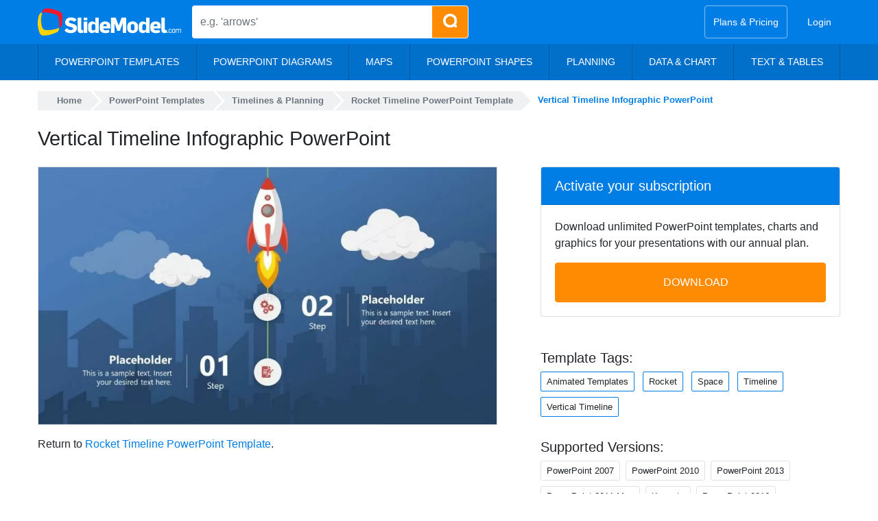

--- FILE ---
content_type: text/html; charset=UTF-8
request_url: https://slidemodel.com/templates/rocket-timeline-powerpoint-template/vertical-timeline-infographic-powerpoint/
body_size: 26718
content:
<!DOCTYPE html><html xmlns="http://www.w3.org/1999/xhtml" lang="en-US"><head profile="http://gmpg.org/xfn/11"><meta charset="utf-8"><meta http-equiv="X-UA-Compatible" content="IE=edge"><meta http-equiv="Content-Type" content="text/html; charset=UTF-8" /><meta name="viewport" content="width=device-width, initial-scale=1"> <!--noptimize-->
<style>
@font-face{font-family:'Open Sans';font-style:italic;font-weight:300 800;font-stretch:100%;font-display:optional;src:url("https://slidemodel.com/wp-content/themes/slidemodel9-1/webfonts/opensans-italic.woff2") format("woff2");unicode-range:U+0000-00FF, U+0131, U+0152-0153, U+02BB-02BC, U+02C6, U+02DA, U+02DC, U+0304, U+0308, U+0329, U+2000-206F, U+2074, U+20AC, U+2122, U+2191, U+2193, U+2212, U+2215, U+FEFF, U+FFFD}@font-face{font-family:'Open Sans';font-style:normal;font-weight:300 800;font-stretch:100%;font-display:optional;src:url("https://slidemodel.com/wp-content/themes/slidemodel9-1/webfonts/opensans-regular.woff2") format("woff2");unicode-range:U+0000-00FF, U+0131, U+0152-0153, U+02BB-02BC, U+02C6, U+02DA, U+02DC, U+0304, U+0308, U+0329, U+2000-206F, U+2074, U+20AC, U+2122, U+2191, U+2193, U+2212, U+2215, U+FEFF, U+FFFD}
:root{--blue: #007ee5;--indigo: #6610f2;--purple: #6f42c1;--pink: #e83e8c;--red: #dc3545;--orange: #fd7e14;--yellow: #ff8b03;--green: #6cb700;--teal: #20c997;--cyan: #17a2b8;--white: #fff;--gray: #6c757d;--gray-dark: #343a40;--primary: #007ee5;--secondary: #6c757d;--success: #6cb700;--info: #17a2b8;--warning: #ff8b03;--danger: #dc3545;--light: #d5e4f3;--dark: #343a40;--breakpoint-xs: 0;--breakpoint-sm: 576px;--breakpoint-md: 768px;--breakpoint-lg: 992px;--breakpoint-xl: 1200px;--font-family-sans-serif: "Open Sans", -apple-system, BlinkMacSystemFont, "Segoe UI", Roboto, "Helvetica Neue", Arial, sans-serif, "Apple Color Emoji", "Segoe UI Emoji", "Segoe UI Symbol", "Noto Color Emoji";--font-family-monospace: SFMono-Regular, Menlo, Monaco, Consolas, "Liberation Mono", "Courier New", monospace}*,*::before,*::after{box-sizing:border-box}html{font-family:sans-serif;line-height:1.15;-webkit-text-size-adjust:100%;-ms-text-size-adjust:100%;-ms-overflow-style:scrollbar;-webkit-tap-highlight-color:rgba(0,0,0,0)}@-ms-viewport{width:device-width}article,aside,figcaption,figure,footer,header,hgroup,main,nav,section{display:block}body{margin:0;font-family:"Open Sans",-apple-system,BlinkMacSystemFont,"Segoe UI",Roboto,"Helvetica Neue",Arial,sans-serif,"Apple Color Emoji","Segoe UI Emoji","Segoe UI Symbol","Noto Color Emoji";font-size:1rem;font-weight:400;line-height:1.5;color:#212529;text-align:left;background-color:#fff}[tabindex="-1"]:focus{outline:0 !important}hr{box-sizing:content-box;height:0;overflow:visible}h1,h2,h3,h4,h5,h6{margin-top:0;margin-bottom:.5rem}p{margin-top:0;margin-bottom:1rem}abbr[title],abbr[data-original-title]{text-decoration:underline;text-decoration:underline dotted;cursor:help;border-bottom:0}address{margin-bottom:1rem;font-style:normal;line-height:inherit}ol,ul,dl{margin-top:0;margin-bottom:1rem}ol ol,ul ul,ol ul,ul ol{margin-bottom:0}dt{font-weight:700}dd{margin-bottom:.5rem;margin-left:0}blockquote{margin:0 0 1rem}dfn{font-style:italic}b,strong{font-weight:bolder}small{font-size:80%}sub,sup{position:relative;font-size:75%;line-height:0;vertical-align:baseline}sub{bottom:-.25em}sup{top:-.5em}a{color:#007ee5;text-decoration:none;background-color:transparent;-webkit-text-decoration-skip:objects}a:hover{color:#005499;text-decoration:underline}a:not([href]):not([tabindex]){color:inherit;text-decoration:none}a:not([href]):not([tabindex]):hover,a:not([href]):not([tabindex]):focus{color:inherit;text-decoration:none}a:not([href]):not([tabindex]):focus{outline:0}pre,code,kbd,samp{font-family:SFMono-Regular,Menlo,Monaco,Consolas,"Liberation Mono","Courier New",monospace;font-size:1em}pre{margin-top:0;margin-bottom:1rem;overflow:auto;-ms-overflow-style:scrollbar}figure{margin:0 0 1rem}img{vertical-align:middle;border-style:none}svg{overflow:hidden;vertical-align:middle}table{border-collapse:collapse}caption{padding-top:.75rem;padding-bottom:.75rem;color:#6c757d;text-align:left;caption-side:bottom}th{text-align:inherit}label{display:inline-block;margin-bottom:.5rem}button{border-radius:0}button:focus{outline:1px dotted;outline:5px auto -webkit-focus-ring-color}input,button,select,optgroup,textarea{margin:0;font-family:inherit;font-size:inherit;line-height:inherit}button,input{overflow:visible}button,select{text-transform:none}button,html [type="button"],[type="reset"],[type="submit"]{-webkit-appearance:button}button::-moz-focus-inner,[type="button"]::-moz-focus-inner,[type="reset"]::-moz-focus-inner,[type="submit"]::-moz-focus-inner{padding:0;border-style:none}input[type="radio"],input[type="checkbox"]{box-sizing:border-box;padding:0}input[type="date"],input[type="time"],input[type="datetime-local"],input[type="month"]{-webkit-appearance:listbox}textarea{overflow:auto;resize:vertical}fieldset{min-width:0;padding:0;margin:0;border:0}legend{display:block;width:100%;max-width:100%;padding:0;margin-bottom:.5rem;font-size:1.5rem;line-height:inherit;color:inherit;white-space:normal}progress{vertical-align:baseline}[type="number"]::-webkit-inner-spin-button,[type="number"]::-webkit-outer-spin-button{height:auto}[type="search"]{outline-offset:-2px;-webkit-appearance:none}[type="search"]::-webkit-search-cancel-button,[type="search"]::-webkit-search-decoration{-webkit-appearance:none}::-webkit-file-upload-button{font:inherit;-webkit-appearance:button}output{display:inline-block}summary{display:list-item;cursor:pointer}template{display:none}[hidden]{display:none !important}h1,h2,h3,h4,h5,h6,.h1,.h2,.h3,.h4,.h5,.h6{margin-bottom:.5rem;font-family:inherit;font-weight:600;line-height:1.2;color:inherit}h1,.h1{font-size:2.5rem}h2,.h2{font-size:2rem}h3,.h3{font-size:1.75rem}h4,.h4{font-size:1.5rem}h5,.h5{font-size:1.25rem}h6,.h6{font-size:1rem}.lead{font-size:1.25rem;font-weight:300}.display-1{font-size:6rem;font-weight:300;line-height:1.2}.display-2{font-size:5.5rem;font-weight:300;line-height:1.2}.display-3{font-size:4.5rem;font-weight:300;line-height:1.2}.display-4{font-size:3.5rem;font-weight:300;line-height:1.2}hr{margin-top:1rem;margin-bottom:1rem;border:0;border-top:1px solid rgba(0,0,0,0.1)}small,.small{font-size:80%;font-weight:400}mark,.mark{padding:.2em;background-color:#fcf8e3}.list-unstyled{padding-left:0;list-style:none}.list-inline{padding-left:0;list-style:none}.list-inline-item{display:inline-block}.list-inline-item:not(:last-child){margin-right:.5rem}.initialism{font-size:90%;text-transform:uppercase}.blockquote{margin-bottom:1rem;font-size:1.25rem}.blockquote-footer{display:block;font-size:80%;color:#6c757d}.blockquote-footer::before{content:"\2014 \00A0"}.nav{display:flex;flex-wrap:wrap;padding-left:0;margin-bottom:0;list-style:none}.nav-link{display:block;padding:.5rem 1rem}.nav-link:hover,.nav-link:focus{text-decoration:none}.nav-link.disabled{color:#6c757d}.nav-tabs{border-bottom:1px solid #dee2e6}.nav-tabs .nav-item{margin-bottom:-1px}.nav-tabs .nav-link{border:1px solid transparent;border-top-left-radius:.25rem;border-top-right-radius:.25rem}.nav-tabs .nav-link:hover,.nav-tabs .nav-link:focus{border-color:#e9ecef #e9ecef #dee2e6}.nav-tabs .nav-link.disabled{color:#6c757d;background-color:transparent;border-color:transparent}.nav-tabs .nav-link.active,.nav-tabs .nav-item.show .nav-link{color:#495057;background-color:#fff;border-color:#dee2e6 #dee2e6 #fff}.nav-tabs .dropdown-menu{margin-top:-1px;border-top-left-radius:0;border-top-right-radius:0}.nav-pills .nav-link{border-radius:.25rem}.nav-pills .nav-link.active,.nav-pills .show>.nav-link{color:#fff;background-color:#007ee5}.nav-fill .nav-item{flex:1 1 auto;text-align:center}.nav-justified .nav-item{flex-basis:0;flex-grow:1;text-align:center}.tab-content>.tab-pane{display:none}.tab-content>.active{display:block}.navbar{position:relative;display:flex;flex-wrap:wrap;align-items:center;justify-content:space-between;padding:.5rem 1rem}.navbar>.container,.navbar>.container-fluid{display:flex;flex-wrap:wrap;align-items:center;justify-content:space-between}.navbar-brand{display:inline-block;padding-top:.3125rem;padding-bottom:.3125rem;margin-right:1rem;font-size:1.25rem;line-height:inherit;white-space:nowrap}.navbar-brand:hover,.navbar-brand:focus{text-decoration:none}.navbar-nav{display:flex;flex-direction:column;padding-left:0;margin-bottom:0;list-style:none}.navbar-nav .nav-link{padding-right:0;padding-left:0}.navbar-nav .dropdown-menu{position:static;float:none}.navbar-text{display:inline-block;padding-top:.5rem;padding-bottom:.5rem}.navbar-collapse{flex-basis:100%;flex-grow:1;align-items:center}.navbar-toggler{padding:.25rem .75rem;font-size:1.25rem;line-height:1;background-color:transparent;border:1px solid transparent;border-radius:.25rem}.navbar-toggler:hover,.navbar-toggler:focus{text-decoration:none}.navbar-toggler:not(:disabled):not(.disabled){cursor:pointer}.navbar-toggler-icon{display:inline-block;width:1.5em;height:1.5em;vertical-align:middle;content:"";background:no-repeat center center;background-size:100% 100%}.navbar-expand{flex-flow:row nowrap;justify-content:flex-start}.navbar-expand>.container,.navbar-expand>.container-fluid{padding-right:0;padding-left:0}.navbar-expand .navbar-nav{flex-direction:row}.navbar-expand .navbar-nav .dropdown-menu{position:absolute}.navbar-expand .navbar-nav .nav-link{padding-right:.5rem;padding-left:.5rem}.navbar-expand>.container,.navbar-expand>.container-fluid{flex-wrap:nowrap}.navbar-expand .navbar-collapse{display:flex !important;flex-basis:auto}.navbar-expand .navbar-toggler{display:none}.navbar-light .navbar-brand{color:rgba(0,0,0,0.9)}.navbar-light .navbar-brand:hover,.navbar-light .navbar-brand:focus{color:rgba(0,0,0,0.9)}.navbar-light .navbar-nav .nav-link{color:rgba(0,0,0,0.5)}.navbar-light .navbar-nav .nav-link:hover,.navbar-light .navbar-nav .nav-link:focus{color:rgba(0,0,0,0.7)}.navbar-light .navbar-nav .nav-link.disabled{color:rgba(0,0,0,0.3)}.navbar-light .navbar-nav .show>.nav-link,.navbar-light .navbar-nav .active>.nav-link,.navbar-light .navbar-nav .nav-link.show,.navbar-light .navbar-nav .nav-link.active{color:rgba(0,0,0,0.9)}.navbar-light .navbar-toggler{color:rgba(0,0,0,0.5);border-color:rgba(0,0,0,0.1)}.navbar-light .navbar-toggler-icon{background-image:url("data:image/svg+xml;charset=utf8,%3Csvg viewBox='0 0 30 30' xmlns='http://www.w3.org/2000/svg'%3E%3Cpath stroke='rgba(0,0,0,0.5)' stroke-width='2' stroke-linecap='round' stroke-miterlimit='10' d='M4 7h22M4 15h22M4 23h22'/%3E%3C/svg%3E")}.navbar-light .navbar-text{color:rgba(0,0,0,0.5)}.navbar-light .navbar-text a{color:rgba(0,0,0,0.9)}.navbar-light .navbar-text a:hover,.navbar-light .navbar-text a:focus{color:rgba(0,0,0,0.9)}.navbar-dark .navbar-brand{color:#fff}.navbar-dark .navbar-brand:hover,.navbar-dark .navbar-brand:focus{color:#fff}.navbar-dark .navbar-nav .nav-link{color:rgba(255,255,255,0.5)}.navbar-dark .navbar-nav .nav-link:hover,.navbar-dark .navbar-nav .nav-link:focus{color:rgba(255,255,255,0.75)}.navbar-dark .navbar-nav .nav-link.disabled{color:rgba(255,255,255,0.25)}.navbar-dark .navbar-nav .show>.nav-link,.navbar-dark .navbar-nav .active>.nav-link,.navbar-dark .navbar-nav .nav-link.show,.navbar-dark .navbar-nav .nav-link.active{color:#fff}.navbar-dark .navbar-toggler{color:rgba(255,255,255,0.5);border-color:rgba(255,255,255,0.1)}.navbar-dark .navbar-toggler-icon{background-image:url("data:image/svg+xml;charset=utf8,%3Csvg viewBox='0 0 30 30' xmlns='http://www.w3.org/2000/svg'%3E%3Cpath stroke='rgba(255,255,255,0.5)' stroke-width='2' stroke-linecap='round' stroke-miterlimit='10' d='M4 7h22M4 15h22M4 23h22'/%3E%3C/svg%3E")}.navbar-dark .navbar-text{color:rgba(255,255,255,0.5)}.navbar-dark .navbar-text a{color:#fff}.navbar-dark .navbar-text a:hover,.navbar-dark .navbar-text a:focus{color:#fff}.breadcrumb{display:flex;flex-wrap:wrap;padding:.75rem 1rem;margin-bottom:1rem;list-style:none;background-color:#e9ecef;border-radius:.25rem}.breadcrumb-item+.breadcrumb-item{padding-left:.5rem}.breadcrumb-item+.breadcrumb-item::before{display:inline-block;padding-right:.5rem;color:#6c757d;content:"/"}.breadcrumb-item+.breadcrumb-item:hover::before{text-decoration:underline}.breadcrumb-item+.breadcrumb-item:hover::before{text-decoration:none}.breadcrumb-item.active{color:#6c757d}.dropup,.dropright,.dropdown,.dropleft{position:relative}.dropdown-toggle::after{display:inline-block;width:0;height:0;margin-left:.255em;vertical-align:.255em;content:"";border-top:.3em solid;border-right:.3em solid transparent;border-bottom:0;border-left:.3em solid transparent}.dropdown-toggle:empty::after{margin-left:0}.dropdown-menu{position:absolute;top:100%;left:0;z-index:1000;display:none;float:left;min-width:10rem;padding:.5rem 0;margin:.125rem 0 0;font-size:1rem;color:#212529;text-align:left;list-style:none;background-color:#fff;background-clip:padding-box;border:1px solid rgba(0,0,0,0.15);border-radius:.25rem}.dropdown-menu-right{right:0;left:auto}.dropup .dropdown-menu{top:auto;bottom:100%;margin-top:0;margin-bottom:.125rem}.dropup .dropdown-toggle::after{display:inline-block;width:0;height:0;margin-left:.255em;vertical-align:.255em;content:"";border-top:0;border-right:.3em solid transparent;border-bottom:.3em solid;border-left:.3em solid transparent}.dropup .dropdown-toggle:empty::after{margin-left:0}.dropright .dropdown-menu{top:0;right:auto;left:100%;margin-top:0;margin-left:.125rem}.dropright .dropdown-toggle::after{display:inline-block;width:0;height:0;margin-left:.255em;vertical-align:.255em;content:"";border-top:.3em solid transparent;border-right:0;border-bottom:.3em solid transparent;border-left:.3em solid}.dropright .dropdown-toggle:empty::after{margin-left:0}.dropright .dropdown-toggle::after{vertical-align:0}.dropleft .dropdown-menu{top:0;right:100%;left:auto;margin-top:0;margin-right:.125rem}.dropleft .dropdown-toggle::after{display:inline-block;width:0;height:0;margin-left:.255em;vertical-align:.255em;content:""}.dropleft .dropdown-toggle::after{display:none}.dropleft .dropdown-toggle::before{display:inline-block;width:0;height:0;margin-right:.255em;vertical-align:.255em;content:"";border-top:.3em solid transparent;border-right:.3em solid;border-bottom:.3em solid transparent}.dropleft .dropdown-toggle:empty::after{margin-left:0}.dropleft .dropdown-toggle::before{vertical-align:0}.dropdown-menu[x-placement^="top"],.dropdown-menu[x-placement^="right"],.dropdown-menu[x-placement^="bottom"],.dropdown-menu[x-placement^="left"]{right:auto;bottom:auto}.dropdown-divider{height:0;margin:.5rem 0;overflow:hidden;border-top:1px solid #e9ecef}.dropdown-item{display:block;width:100%;padding:.25rem 1.5rem;clear:both;font-weight:400;color:#212529;text-align:inherit;white-space:nowrap;background-color:transparent;border:0}.dropdown-item:hover,.dropdown-item:focus{color:#16181b;text-decoration:none;background-color:#d5e4f3}.dropdown-item.active,.dropdown-item:active{color:#fff;text-decoration:none;background-color:#007ee5}.dropdown-item.disabled,.dropdown-item:disabled{color:#6c757d;background-color:transparent}.dropdown-menu.show{display:block}.dropdown-header{display:block;padding:.5rem 1.5rem;margin-bottom:0;font-size:.875rem;color:#6c757d;white-space:nowrap}.dropdown-item-text{display:block;padding:.25rem 1.5rem;color:#212529}.btn{display:inline-block;font-weight:400;text-align:center;white-space:nowrap;vertical-align:middle;user-select:none;border:1px solid transparent;padding:.375rem .75rem;font-size:1rem;line-height:1.5;border-radius:.25rem;transition:color 0.15s ease-in-out,background-color 0.15s ease-in-out,border-color 0.15s ease-in-out,box-shadow 0.15s ease-in-out}.btn:hover,.btn:focus{text-decoration:none}.btn:focus,.btn.focus{outline:0;box-shadow:0 0 0 .2rem rgba(0,126,229,0.25)}.btn.disabled,.btn:disabled{opacity:.65}.btn:not(:disabled):not(.disabled){cursor:pointer}a.btn.disabled,fieldset:disabled a.btn{pointer-events:none}.btn-primary{color:#fff;background-color:#007ee5;border-color:#007ee5}.btn-primary:hover{color:#fff;background-color:#0069bf;border-color:#0062b2}.btn-primary:focus,.btn-primary.focus{box-shadow:0 0 0 .2rem rgba(0,126,229,0.5)}.btn-primary.disabled,.btn-primary:disabled{color:#fff;background-color:#007ee5;border-color:#007ee5}.btn-primary:not(:disabled):not(.disabled):active,.btn-primary:not(:disabled):not(.disabled).active,.show>.btn-primary.dropdown-toggle{color:#fff;background-color:#0062b2;border-color:#005ba5}.btn-primary:not(:disabled):not(.disabled):active:focus,.btn-primary:not(:disabled):not(.disabled).active:focus,.show>.btn-primary.dropdown-toggle:focus{box-shadow:0 0 0 .2rem rgba(0,126,229,0.5)}.btn-secondary{color:#fff;background-color:#6c757d;border-color:#6c757d}.btn-secondary:hover{color:#fff;background-color:#5a6268;border-color:#545b62}.btn-secondary:focus,.btn-secondary.focus{box-shadow:0 0 0 .2rem rgba(108,117,125,0.5)}.btn-secondary.disabled,.btn-secondary:disabled{color:#fff;background-color:#6c757d;border-color:#6c757d}.btn-secondary:not(:disabled):not(.disabled):active,.btn-secondary:not(:disabled):not(.disabled).active,.show>.btn-secondary.dropdown-toggle{color:#fff;background-color:#545b62;border-color:#4e555b}.btn-secondary:not(:disabled):not(.disabled):active:focus,.btn-secondary:not(:disabled):not(.disabled).active:focus,.show>.btn-secondary.dropdown-toggle:focus{box-shadow:0 0 0 .2rem rgba(108,117,125,0.5)}.btn-success{color:#fff;background-color:#6cb700;border-color:#6cb700}.btn-success:hover{color:#fff;background-color:#559100;border-color:#4e8400}.btn-success:focus,.btn-success.focus{box-shadow:0 0 0 .2rem rgba(108,183,0,0.5)}.btn-success.disabled,.btn-success:disabled{color:#fff;background-color:#6cb700;border-color:#6cb700}.btn-success:not(:disabled):not(.disabled):active,.btn-success:not(:disabled):not(.disabled).active,.show>.btn-success.dropdown-toggle{color:#fff;background-color:#4e8400;border-color:#467700}.btn-success:not(:disabled):not(.disabled):active:focus,.btn-success:not(:disabled):not(.disabled).active:focus,.show>.btn-success.dropdown-toggle:focus{box-shadow:0 0 0 .2rem rgba(108,183,0,0.5)}.btn-info{color:#fff;background-color:#17a2b8;border-color:#17a2b8}.btn-info:hover{color:#fff;background-color:#138496;border-color:#117a8b}.btn-info:focus,.btn-info.focus{box-shadow:0 0 0 .2rem rgba(23,162,184,0.5)}.btn-info.disabled,.btn-info:disabled{color:#fff;background-color:#17a2b8;border-color:#17a2b8}.btn-info:not(:disabled):not(.disabled):active,.btn-info:not(:disabled):not(.disabled).active,.show>.btn-info.dropdown-toggle{color:#fff;background-color:#117a8b;border-color:#10707f}.btn-info:not(:disabled):not(.disabled):active:focus,.btn-info:not(:disabled):not(.disabled).active:focus,.show>.btn-info.dropdown-toggle:focus{box-shadow:0 0 0 .2rem rgba(23,162,184,0.5)}.btn-warning{color:#212529;background-color:#ff8b03;border-color:#ff8b03}.btn-warning:hover{color:#fff;background-color:#dc7700;border-color:#cf7000}.btn-warning:focus,.btn-warning.focus{box-shadow:0 0 0 .2rem rgba(255,139,3,0.5)}.btn-warning.disabled,.btn-warning:disabled{color:#212529;background-color:#ff8b03;border-color:#ff8b03}.btn-warning:not(:disabled):not(.disabled):active,.btn-warning:not(:disabled):not(.disabled).active,.show>.btn-warning.dropdown-toggle{color:#fff;background-color:#cf7000;border-color:#c26900}.btn-warning:not(:disabled):not(.disabled):active:focus,.btn-warning:not(:disabled):not(.disabled).active:focus,.show>.btn-warning.dropdown-toggle:focus{box-shadow:0 0 0 .2rem rgba(255,139,3,0.5)}.btn-danger{color:#fff;background-color:#dc3545;border-color:#dc3545}.btn-danger:hover{color:#fff;background-color:#c82333;border-color:#bd2130}.btn-danger:focus,.btn-danger.focus{box-shadow:0 0 0 .2rem rgba(220,53,69,0.5)}.btn-danger.disabled,.btn-danger:disabled{color:#fff;background-color:#dc3545;border-color:#dc3545}.btn-danger:not(:disabled):not(.disabled):active,.btn-danger:not(:disabled):not(.disabled).active,.show>.btn-danger.dropdown-toggle{color:#fff;background-color:#bd2130;border-color:#b21f2d}.btn-danger:not(:disabled):not(.disabled):active:focus,.btn-danger:not(:disabled):not(.disabled).active:focus,.show>.btn-danger.dropdown-toggle:focus{box-shadow:0 0 0 .2rem rgba(220,53,69,0.5)}.btn-light{color:#212529;background-color:#d5e4f3;border-color:#d5e4f3}.btn-light:hover{color:#212529;background-color:#b7d1eb;border-color:#adcbe8}.btn-light:focus,.btn-light.focus{box-shadow:0 0 0 .2rem rgba(213,228,243,0.5)}.btn-light.disabled,.btn-light:disabled{color:#212529;background-color:#d5e4f3;border-color:#d5e4f3}.btn-light:not(:disabled):not(.disabled):active,.btn-light:not(:disabled):not(.disabled).active,.show>.btn-light.dropdown-toggle{color:#212529;background-color:#adcbe8;border-color:#a3c4e5}.btn-light:not(:disabled):not(.disabled):active:focus,.btn-light:not(:disabled):not(.disabled).active:focus,.show>.btn-light.dropdown-toggle:focus{box-shadow:0 0 0 .2rem rgba(213,228,243,0.5)}.btn-dark{color:#fff;background-color:#343a40;border-color:#343a40}.btn-dark:hover{color:#fff;background-color:#23272b;border-color:#1d2124}.btn-dark:focus,.btn-dark.focus{box-shadow:0 0 0 .2rem rgba(52,58,64,0.5)}.btn-dark.disabled,.btn-dark:disabled{color:#fff;background-color:#343a40;border-color:#343a40}.btn-dark:not(:disabled):not(.disabled):active,.btn-dark:not(:disabled):not(.disabled).active,.show>.btn-dark.dropdown-toggle{color:#fff;background-color:#1d2124;border-color:#171a1d}.btn-dark:not(:disabled):not(.disabled):active:focus,.btn-dark:not(:disabled):not(.disabled).active:focus,.show>.btn-dark.dropdown-toggle:focus{box-shadow:0 0 0 .2rem rgba(52,58,64,0.5)}.btn-outline-primary{color:#007ee5;background-color:transparent;background-image:none;border-color:#007ee5}.btn-outline-primary:hover{color:#fff;background-color:#007ee5;border-color:#007ee5}.btn-outline-primary:focus,.btn-outline-primary.focus{box-shadow:0 0 0 .2rem rgba(0,126,229,0.5)}.btn-outline-primary.disabled,.btn-outline-primary:disabled{color:#007ee5;background-color:transparent}.btn-outline-primary:not(:disabled):not(.disabled):active,.btn-outline-primary:not(:disabled):not(.disabled).active,.show>.btn-outline-primary.dropdown-toggle{color:#fff;background-color:#007ee5;border-color:#007ee5}.btn-outline-primary:not(:disabled):not(.disabled):active:focus,.btn-outline-primary:not(:disabled):not(.disabled).active:focus,.show>.btn-outline-primary.dropdown-toggle:focus{box-shadow:0 0 0 .2rem rgba(0,126,229,0.5)}.btn-outline-secondary{color:#6c757d;background-color:transparent;background-image:none;border-color:#6c757d}.btn-outline-secondary:hover{color:#fff;background-color:#6c757d;border-color:#6c757d}.btn-outline-secondary:focus,.btn-outline-secondary.focus{box-shadow:0 0 0 .2rem rgba(108,117,125,0.5)}.btn-outline-secondary.disabled,.btn-outline-secondary:disabled{color:#6c757d;background-color:transparent}.btn-outline-secondary:not(:disabled):not(.disabled):active,.btn-outline-secondary:not(:disabled):not(.disabled).active,.show>.btn-outline-secondary.dropdown-toggle{color:#fff;background-color:#6c757d;border-color:#6c757d}.btn-outline-secondary:not(:disabled):not(.disabled):active:focus,.btn-outline-secondary:not(:disabled):not(.disabled).active:focus,.show>.btn-outline-secondary.dropdown-toggle:focus{box-shadow:0 0 0 .2rem rgba(108,117,125,0.5)}.btn-outline-success{color:#6cb700;background-color:transparent;background-image:none;border-color:#6cb700}.btn-outline-success:hover{color:#fff;background-color:#6cb700;border-color:#6cb700}.btn-outline-success:focus,.btn-outline-success.focus{box-shadow:0 0 0 .2rem rgba(108,183,0,0.5)}.btn-outline-success.disabled,.btn-outline-success:disabled{color:#6cb700;background-color:transparent}.btn-outline-success:not(:disabled):not(.disabled):active,.btn-outline-success:not(:disabled):not(.disabled).active,.show>.btn-outline-success.dropdown-toggle{color:#fff;background-color:#6cb700;border-color:#6cb700}.btn-outline-success:not(:disabled):not(.disabled):active:focus,.btn-outline-success:not(:disabled):not(.disabled).active:focus,.show>.btn-outline-success.dropdown-toggle:focus{box-shadow:0 0 0 .2rem rgba(108,183,0,0.5)}.btn-outline-info{color:#17a2b8;background-color:transparent;background-image:none;border-color:#17a2b8}.btn-outline-info:hover{color:#fff;background-color:#17a2b8;border-color:#17a2b8}.btn-outline-info:focus,.btn-outline-info.focus{box-shadow:0 0 0 .2rem rgba(23,162,184,0.5)}.btn-outline-info.disabled,.btn-outline-info:disabled{color:#17a2b8;background-color:transparent}.btn-outline-info:not(:disabled):not(.disabled):active,.btn-outline-info:not(:disabled):not(.disabled).active,.show>.btn-outline-info.dropdown-toggle{color:#fff;background-color:#17a2b8;border-color:#17a2b8}.btn-outline-info:not(:disabled):not(.disabled):active:focus,.btn-outline-info:not(:disabled):not(.disabled).active:focus,.show>.btn-outline-info.dropdown-toggle:focus{box-shadow:0 0 0 .2rem rgba(23,162,184,0.5)}.btn-outline-warning{color:#ff8b03;background-color:transparent;background-image:none;border-color:#ff8b03}.btn-outline-warning:hover{color:#212529;background-color:#ff8b03;border-color:#ff8b03}.btn-outline-warning:focus,.btn-outline-warning.focus{box-shadow:0 0 0 .2rem rgba(255,139,3,0.5)}.btn-outline-warning.disabled,.btn-outline-warning:disabled{color:#ff8b03;background-color:transparent}.btn-outline-warning:not(:disabled):not(.disabled):active,.btn-outline-warning:not(:disabled):not(.disabled).active,.show>.btn-outline-warning.dropdown-toggle{color:#212529;background-color:#ff8b03;border-color:#ff8b03}.btn-outline-warning:not(:disabled):not(.disabled):active:focus,.btn-outline-warning:not(:disabled):not(.disabled).active:focus,.show>.btn-outline-warning.dropdown-toggle:focus{box-shadow:0 0 0 .2rem rgba(255,139,3,0.5)}.btn-outline-danger{color:#dc3545;background-color:transparent;background-image:none;border-color:#dc3545}.btn-outline-danger:hover{color:#fff;background-color:#dc3545;border-color:#dc3545}.btn-outline-danger:focus,.btn-outline-danger.focus{box-shadow:0 0 0 .2rem rgba(220,53,69,0.5)}.btn-outline-danger.disabled,.btn-outline-danger:disabled{color:#dc3545;background-color:transparent}.btn-outline-danger:not(:disabled):not(.disabled):active,.btn-outline-danger:not(:disabled):not(.disabled).active,.show>.btn-outline-danger.dropdown-toggle{color:#fff;background-color:#dc3545;border-color:#dc3545}.btn-outline-danger:not(:disabled):not(.disabled):active:focus,.btn-outline-danger:not(:disabled):not(.disabled).active:focus,.show>.btn-outline-danger.dropdown-toggle:focus{box-shadow:0 0 0 .2rem rgba(220,53,69,0.5)}.btn-outline-light{color:#d5e4f3;background-color:transparent;background-image:none;border-color:#d5e4f3}.btn-outline-light:hover{color:#212529;background-color:#d5e4f3;border-color:#d5e4f3}.btn-outline-light:focus,.btn-outline-light.focus{box-shadow:0 0 0 .2rem rgba(213,228,243,0.5)}.btn-outline-light.disabled,.btn-outline-light:disabled{color:#d5e4f3;background-color:transparent}.btn-outline-light:not(:disabled):not(.disabled):active,.btn-outline-light:not(:disabled):not(.disabled).active,.show>.btn-outline-light.dropdown-toggle{color:#212529;background-color:#d5e4f3;border-color:#d5e4f3}.btn-outline-light:not(:disabled):not(.disabled):active:focus,.btn-outline-light:not(:disabled):not(.disabled).active:focus,.show>.btn-outline-light.dropdown-toggle:focus{box-shadow:0 0 0 .2rem rgba(213,228,243,0.5)}.btn-outline-dark{color:#343a40;background-color:transparent;background-image:none;border-color:#343a40}.btn-outline-dark:hover{color:#fff;background-color:#343a40;border-color:#343a40}.btn-outline-dark:focus,.btn-outline-dark.focus{box-shadow:0 0 0 .2rem rgba(52,58,64,0.5)}.btn-outline-dark.disabled,.btn-outline-dark:disabled{color:#343a40;background-color:transparent}.btn-outline-dark:not(:disabled):not(.disabled):active,.btn-outline-dark:not(:disabled):not(.disabled).active,.show>.btn-outline-dark.dropdown-toggle{color:#fff;background-color:#343a40;border-color:#343a40}.btn-outline-dark:not(:disabled):not(.disabled):active:focus,.btn-outline-dark:not(:disabled):not(.disabled).active:focus,.show>.btn-outline-dark.dropdown-toggle:focus{box-shadow:0 0 0 .2rem rgba(52,58,64,0.5)}.btn-link{font-weight:400;color:#007ee5;background-color:transparent}.btn-link:hover{color:#005499;text-decoration:underline;background-color:transparent;border-color:transparent}.btn-link:focus,.btn-link.focus{text-decoration:underline;border-color:transparent;box-shadow:none}.btn-link:disabled,.btn-link.disabled{color:#6c757d;pointer-events:none}.btn-lg{padding:.5rem 1rem;font-size:1.25rem;line-height:1.5;border-radius:.3rem}.btn-sm{padding:.25rem .5rem;font-size:.875rem;line-height:1.5;border-radius:.2rem}.btn-block{display:block;width:100%}.btn-block+.btn-block{margin-top:.5rem}input[type="submit"].btn-block,input[type="reset"].btn-block,input[type="button"].btn-block{width:100%}.input-group{position:relative;display:flex;flex-wrap:wrap;align-items:stretch;width:100%}.input-group>.form-control,.input-group>.custom-select,.input-group>.custom-file{position:relative;flex:1 1 auto;width:1%;margin-bottom:0}.input-group>.form-control+.form-control,.input-group>.form-control+.custom-select,.input-group>.form-control+.custom-file,.input-group>.custom-select+.form-control,.input-group>.custom-select+.custom-select,.input-group>.custom-select+.custom-file,.input-group>.custom-file+.form-control,.input-group>.custom-file+.custom-select,.input-group>.custom-file+.custom-file{margin-left:-1px}.input-group>.form-control:focus,.input-group>.custom-select:focus,.input-group>.custom-file .custom-file-input:focus ~ .custom-file-label{z-index:3}.input-group>.custom-file .custom-file-input:focus{z-index:4}.input-group>.form-control:not(:last-child),.input-group>.custom-select:not(:last-child){border-top-right-radius:0;border-bottom-right-radius:0}.input-group>.form-control:not(:first-child),.input-group>.custom-select:not(:first-child){border-top-left-radius:0;border-bottom-left-radius:0}.input-group>.custom-file{display:flex;align-items:center}.input-group>.custom-file:not(:last-child) .custom-file-label,.input-group>.custom-file:not(:last-child) .custom-file-label::after{border-top-right-radius:0;border-bottom-right-radius:0}.input-group>.custom-file:not(:first-child) .custom-file-label{border-top-left-radius:0;border-bottom-left-radius:0}.input-group-prepend,.input-group-append{display:flex}.input-group-prepend .btn,.input-group-append .btn{position:relative;z-index:2}.input-group-prepend .btn+.btn,.input-group-prepend .btn+.input-group-text,.input-group-prepend .input-group-text+.input-group-text,.input-group-prepend .input-group-text+.btn,.input-group-append .btn+.btn,.input-group-append .btn+.input-group-text,.input-group-append .input-group-text+.input-group-text,.input-group-append .input-group-text+.btn{margin-left:-1px}.input-group-prepend{margin-right:-1px}.input-group-append{margin-left:-1px}.input-group-text{display:flex;align-items:center;padding:.375rem .75rem;margin-bottom:0;font-size:1rem;font-weight:400;line-height:1.5;color:#495057;text-align:center;white-space:nowrap;background-color:#e9ecef;border:1px solid #ced4da;border-radius:.25rem}.input-group-text input[type="radio"],.input-group-text input[type="checkbox"]{margin-top:0}.input-group-lg>.form-control,.input-group-lg>.input-group-prepend>.input-group-text,.input-group-lg>.input-group-append>.input-group-text,.input-group-lg>.input-group-prepend>.btn,.input-group-lg>.input-group-append>.btn{height:calc(2.875rem + 2px);padding:.5rem 1rem;font-size:1.25rem;line-height:1.5;border-radius:.3rem}.input-group-sm>.form-control,.input-group-sm>.input-group-prepend>.input-group-text,.input-group-sm>.input-group-append>.input-group-text,.input-group-sm>.input-group-prepend>.btn,.input-group-sm>.input-group-append>.btn{height:calc(1.8125rem + 2px);padding:.25rem .5rem;font-size:.875rem;line-height:1.5;border-radius:.2rem}.input-group>.input-group-prepend>.btn,.input-group>.input-group-prepend>.input-group-text,.input-group>.input-group-append:not(:last-child)>.btn,.input-group>.input-group-append:not(:last-child)>.input-group-text,.input-group>.input-group-append:last-child>.btn:not(:last-child):not(.dropdown-toggle),.input-group>.input-group-append:last-child>.input-group-text:not(:last-child){border-top-right-radius:0;border-bottom-right-radius:0}.input-group>.input-group-append>.btn,.input-group>.input-group-append>.input-group-text,.input-group>.input-group-prepend:not(:first-child)>.btn,.input-group>.input-group-prepend:not(:first-child)>.input-group-text,.input-group>.input-group-prepend:first-child>.btn:not(:first-child),.input-group>.input-group-prepend:first-child>.input-group-text:not(:first-child){border-top-left-radius:0;border-bottom-left-radius:0}.m-0{margin:0 !important}.mt-0,.my-0{margin-top:0 !important}.mr-0,.mx-0{margin-right:0 !important}.mb-0,.my-0{margin-bottom:0 !important}.ml-0,.mx-0{margin-left:0 !important}.m-1{margin:.25rem !important}.mt-1,.my-1{margin-top:.25rem !important}.mr-1,.mx-1{margin-right:.25rem !important}.mb-1,.my-1{margin-bottom:.25rem !important}.ml-1,.mx-1{margin-left:.25rem !important}.m-2{margin:.5rem !important}.mt-2,.my-2{margin-top:.5rem !important}.mr-2,.mx-2{margin-right:.5rem !important}.mb-2,.my-2{margin-bottom:.5rem !important}.ml-2,.mx-2{margin-left:.5rem !important}.m-3{margin:1rem !important}.mt-3,.my-3{margin-top:1rem !important}.mr-3,.mx-3{margin-right:1rem !important}.mb-3,.my-3{margin-bottom:1rem !important}.ml-3,.mx-3{margin-left:1rem !important}.m-4{margin:1.5rem !important}.mt-4,.my-4{margin-top:1.5rem !important}.mr-4,.mx-4{margin-right:1.5rem !important}.mb-4,.my-4{margin-bottom:1.5rem !important}.ml-4,.mx-4{margin-left:1.5rem !important}.m-5{margin:3rem !important}.mt-5,.my-5{margin-top:3rem !important}.mr-5,.mx-5{margin-right:3rem !important}.mb-5,.my-5{margin-bottom:3rem !important}.ml-5,.mx-5{margin-left:3rem !important}.m-60{margin:60px !important}.mt-60,.my-60{margin-top:60px !important}.mr-60,.mx-60{margin-right:60px !important}.mb-60,.my-60{margin-bottom:60px !important}.ml-60,.mx-60{margin-left:60px !important}.p-0{padding:0 !important}.pt-0,.py-0{padding-top:0 !important}.pr-0,.px-0{padding-right:0 !important}.pb-0,.py-0{padding-bottom:0 !important}.pl-0,.px-0{padding-left:0 !important}.p-1{padding:.25rem !important}.pt-1,.py-1{padding-top:.25rem !important}.pr-1,.px-1{padding-right:.25rem !important}.pb-1,.py-1{padding-bottom:.25rem !important}.pl-1,.px-1{padding-left:.25rem !important}.p-2{padding:.5rem !important}.pt-2,.py-2{padding-top:.5rem !important}.pr-2,.px-2{padding-right:.5rem !important}.pb-2,.py-2{padding-bottom:.5rem !important}.pl-2,.px-2{padding-left:.5rem !important}.p-3{padding:1rem !important}.pt-3,.py-3{padding-top:1rem !important}.pr-3,.px-3{padding-right:1rem !important}.pb-3,.py-3{padding-bottom:1rem !important}.pl-3,.px-3{padding-left:1rem !important}.p-4{padding:1.5rem !important}.pt-4,.py-4{padding-top:1.5rem !important}.pr-4,.px-4{padding-right:1.5rem !important}.pb-4,.py-4{padding-bottom:1.5rem !important}.pl-4,.px-4{padding-left:1.5rem !important}.p-5{padding:3rem !important}.pt-5,.py-5{padding-top:3rem !important}.pr-5,.px-5{padding-right:3rem !important}.pb-5,.py-5{padding-bottom:3rem !important}.pl-5,.px-5{padding-left:3rem !important}.p-60{padding:60px !important}.pt-60,.py-60{padding-top:60px !important}.pr-60,.px-60{padding-right:60px !important}.pb-60,.py-60{padding-bottom:60px !important}.pl-60,.px-60{padding-left:60px !important}.m-auto{margin:auto !important}.mt-auto,.my-auto{margin-top:auto !important}.mr-auto,.mx-auto{margin-right:auto !important}.mb-auto,.my-auto{margin-bottom:auto !important}.ml-auto,.mx-auto{margin-left:auto !important}.clearfix::after{display:block;clear:both;content:""}.fade{transition:opacity 0.15s linear}.fade:not(.show){opacity:0}.collapse:not(.show){display:none}.collapsing{position:relative;height:0;overflow:hidden;transition:height 0.35s ease}.fw-light{font-weight:300 !important}.fw-normal{font-weight:400 !important}.bg-light{background-color:#f7f7f7 !important}.bg-light-2{background-color:#efefef !important}.btn-outline-light{border:1px solid #ffffff82 !important;color:#fff !important}.btn-outline-light:hover{color:#212529 !important;border-color:#fff !important;background-color:#fff !important}p.small{line-height:2}.stylized-title{padding-bottom:30px;margin-bottom:30px;position:relative;font-size:30px}.stylized-title:before,.stylized-title:after{content:'';border-top:1px solid #0079ff;position:absolute;left:0}.stylized-title:before{bottom:5px;width:70px}.stylized-title:after{bottom:0;width:50px}.Sm-nav{width:100%;min-height:5rem;position:relative;z-index:1}.Sm-header{position:relative;z-index:100}.Sm-header.main-section--home{background:radial-gradient(farthest-corner at 50% 10%, #108fee, #2e1760);opacity:.97}.Sm-header.main-section--home .navbar{background-color:transparent !important;padding:15px 0}.Sm-header .navbar-dark .navbar-toggler{border:0;padding:0}.Sm-header .navbar-dark .navbar-toggler:focus{outline:none}.Sm-header .navbar-dark .navbar-toggler .fas{color:#fff;position:relative;top:4px;width:1.5rem;height:1.5rem}.Sm-header .navbar-dark .navbar-toggler.collapsed .navbar-toggler-icon{display:inline-block}.Sm-header .navbar-dark .navbar-toggler.collapsed .fas.fa-times{display:none}.Sm-header .navbar-dark .navbar-toggler-icon{background-image:url("data:image/svg+xml;charset=utf8,%3Csvg viewBox='0 0 30 30' xmlns='http://www.w3.org/2000/svg'%3E%3Cpath stroke='rgb(255, 255, 255)' stroke-width='3' stroke-linecap='round' stroke-miterlimit='10' d='M4 7h22M4 15h22M4 23h22'/%3E%3C/svg%3E");display:none;width:1.5rem;height:1.5rem}.Sm-header .navbar-header .navbar-nav{justify-content:center}.Sm-header .navbar-header .navbar-nav .dropdown-menu{width:100%;font-size:14px}.Sm-header .navbar-header .navbar-nav .btn{font-size:14px;line-height:1;padding-top:1rem;padding-bottom:1rem;margin-top:8px}.Sm-header .navbar-subheader{background-color:#0070cb}.Sm-header .navbar-subheader .navbar-nav{width:100%}.Sm-header .navbar-subheader .nav-item:hover{background-color:#007ee5}.Sm-header .navbar-subheader .nav-item:hover>.dropdown-menu{display:block}.Sm-header .navbar-subheader .dropdown-menu{font-size:14px;background-color:#007ee5;margin:0;border-radius:0;border:0}.Sm-header .navbar-subheader .dropdown-menu-2{position:relative;width:460px}.Sm-header .navbar-subheader .dropdown-menu-2 li{width:250px}.Sm-header .navbar-subheader .dropdown-menu-2 li:first-child{float:left}.Sm-header .navbar-subheader .dropdown-menu-2 li:last-child{position:absolute;top:0;left:250px;padding-top:1rem}.Sm-header .navbar-subheader .dropdown-menu-3{width:400px}.Sm-header .navbar-subheader .dropdown-menu-3 li{width:50%;float:left}.Sm-header .navbar-subheader .dropdown-item{color:#fff;padding:0.5rem;border-radius:4px;margin:0 1rem;width:auto}.Sm-header .navbar-subheader .dropdown-item:hover,.Sm-header .navbar-subheader .dropdown-item:focus{background-color:#1998ff}.Sm-header .navbar-subheader .dropdown-divider{border-color:#1998ff}.Sm-header .navbar-subheader .step-title{font-weight:600}.Sm-header .navbar-subheader .step-menu a{display:inline-block;font-weight:600;border-radius:3px;padding:.1rem .5rem;background-color:rgba(255,255,255,0.75);color:#007ee5}.Sm-header .navbar-subheader .step-menu a:hover,.Sm-header .navbar-subheader .step-menu a:focus{text-decoration:none;background-color:#fff}.Sm-header .navbar-subheader .nav-link{color:#fff;text-align:center;padding:0.75rem;text-transform:uppercase;font-size:14px}.Sm-header .navbar-subheader .nav-link:hover{color:#fff}.Sm-header .btn-warning:hover,.Sm-header .btn-warning:focus{background:-webkit-gradient(linear, left top, left bottom, from(#f88e11), to(#f06015));box-shadow:none}.Sm-header .btn-custom-header{background-color:#0070cb}.Sm-header .btn-custom-header:hover{background-color:#004680}.Sm-collapsible-nav{position:relative}.Sm-collapsible-nav.collapsing{transition:none}.img-fluid{max-width:100%;height:auto}.bg-white{background-color:#fff !important}.bg-primary{background-color:#007ee5 !important}.fas.fa-times{background-image:url("data:image/svg+xml,%3Csvg xmlns='http://www.w3.org/2000/svg' xmlns:xlink='http://www.w3.org/1999/xlink' aria-hidden='true' focusable='false' width='0.93em' height='1em' style='-ms-transform: rotate(360deg); -webkit-transform: rotate(360deg); transform: rotate(360deg);' preserveAspectRatio='xMidYMid meet' viewBox='0 0 1216 1312'%3E%3Cpath d='M1202 1066q0 40-28 68l-136 136q-28 28-68 28t-68-28L608 976l-294 294q-28 28-68 28t-68-28L42 1134q-28-28-28-68t28-68l294-294L42 410q-28-28-28-68t28-68l136-136q28-28 68-28t68 28l294 294l294-294q28-28 68-28t68 28l136 136q28 28 28 68t-28 68L880 704l294 294q28 28 28 68z' fill='white'/%3E%3C/svg%3E");display:inline-block;text-indent:-9999px;background-repeat:no-repeat;background-size:24px 24px}.Sm-versions span{display:inline-block;background-color:#fff;border:1px solid #dee2e6;font-size:13px;border-radius:3px}.text-truncate{overflow:hidden;text-overflow:ellipsis;white-space:nowrap}.text-white{color:#fff !important}.text-body{color:#212529 !important}.text-muted{color:#6c757d !important}.text-hide{font:0/0 a;color:transparent;text-shadow:none;background-color:transparent;border:0}.d-none{display:none !important}.d-block{display:block !important}.d-flex{display:flex !important}.d-inline-flex{display:inline-flex !important}.card{position:relative;display:flex;flex-direction:column;min-width:0;word-wrap:break-word;background-color:#fff;background-clip:border-box;border:1px solid rgba(0,0,0,0.125);border-radius:.25rem}.card-body{flex:1 1 auto;padding:1.25rem}.card-header{padding:.75rem 1.25rem;margin-bottom:0;background-color:rgba(0,0,0,0.03);border-bottom:1px solid rgba(0,0,0,0.125)}.card-header:first-child{border-radius:calc(.25rem - 1px) calc(.25rem - 1px) 0 0}.container{width:100%;padding-right:15px;padding-left:15px;margin-right:auto;margin-left:auto}.row{display:flex;flex-wrap:wrap;margin-right:-15px;margin-left:-15px}.col-1,.col-2,.col-3,.col-4,.col-5,.col-6,.col-7,.col-8,.col-9,.col-10,.col-11,.col-12,.col,.col-auto,.col-sm-1,.col-sm-2,.col-sm-3,.col-sm-4,.col-sm-5,.col-sm-6,.col-sm-7,.col-sm-8,.col-sm-9,.col-sm-10,.col-sm-11,.col-sm-12,.col-sm,.col-sm-auto,.col-md-1,.col-md-2,.col-md-3,.col-md-4,.col-md-5,.col-md-6,.col-md-7,.col-md-8,.col-md-9,.col-md-10,.col-md-11,.col-md-12,.col-md,.col-md-auto,.col-lg-1,.col-lg-2,.col-lg-3,.col-lg-4,.col-lg-5,.col-lg-6,.col-lg-7,.col-lg-8,.col-lg-9,.col-lg-10,.col-lg-11,.col-lg-12,.col-lg,.col-lg-auto,.col-xl-1,.col-xl-2,.col-xl-3,.col-xl-4,.col-xl-5,.col-xl-6,.col-xl-7,.col-xl-8,.col-xl-9,.col-xl-10,.col-xl-11,.col-xl-12,.col-xl,.col-xl-auto{position:relative;width:100%;min-height:1px;padding-right:15px;padding-left:15px}.col{flex-basis:0;flex-grow:1;max-width:100%}.col-auto{flex:0 0 auto;width:auto;max-width:none}.col-1{flex:0 0 8.33333%;max-width:8.33333%}.col-2{flex:0 0 16.66667%;max-width:16.66667%}.col-3{flex:0 0 25%;max-width:25%}.col-4{flex:0 0 33.33333%;max-width:33.33333%}.col-5{flex:0 0 41.66667%;max-width:41.66667%}.col-6{flex:0 0 50%;max-width:50%}.col-7{flex:0 0 58.33333%;max-width:58.33333%}.col-8{flex:0 0 66.66667%;max-width:66.66667%}.col-9{flex:0 0 75%;max-width:75%}.col-10{flex:0 0 83.33333%;max-width:83.33333%}.col-11{flex:0 0 91.66667%;max-width:91.66667%}.col-12{flex:0 0 100%;max-width:100%}.order-first{order:-1}.order-last{order:13}.order-0{order:0}.order-1{order:1}.order-2{order:2}.order-3{order:3}.order-4{order:4}.order-5{order:5}.order-6{order:6}.order-7{order:7}.order-8{order:8}.order-9{order:9}.order-10{order:10}.order-11{order:11}.order-12{order:12}.offset-1{margin-left:8.33333%}.offset-2{margin-left:16.66667%}.offset-3{margin-left:25%}.offset-4{margin-left:33.33333%}.offset-5{margin-left:41.66667%}.offset-6{margin-left:50%}.offset-7{margin-left:58.33333%}.offset-8{margin-left:66.66667%}.offset-9{margin-left:75%}.offset-10{margin-left:83.33333%}.offset-11{margin-left:91.66667%}.form-control{display:block;width:100%;height:calc(2.25rem + 2px);padding:.375rem .75rem;font-size:1rem;line-height:1.5;color:#495057;background-color:#fff;background-clip:padding-box;border:1px solid #ced4da;border-radius:.25rem;transition:border-color 0.15s ease-in-out,box-shadow 0.15s ease-in-out}.form-control::-ms-expand{background-color:transparent;border:0}.form-control:focus{color:#495057;background-color:#fff;border-color:#66baff;outline:0;box-shadow:0 0 0 .2rem rgba(0,126,229,0.25)}.form-control::placeholder{color:#6c757d;opacity:1}.form-control:disabled,.form-control[readonly]{background-color:#e9ecef;opacity:1}.Sm-topsearch{margin-right:auto}.main-section--home .Sm-topsearch{display:none}.main-section--icon-landing .Sm-topsearch{display:block}.Sm-topsearch .form-control{height:48px;border:0}.Sm-topsearch .btn{border-color:#fff;padding:0 1rem;font-size:20px;line-height:48px;height:48px}.Sm-topsearch .fas.fa-search{width:20px;height:20px;background-size:cover;background-image:url("data:image/svg+xml,%3Csvg xmlns='http://www.w3.org/2000/svg' xmlns:xlink='http://www.w3.org/1999/xlink' aria-hidden='true' focusable='false' width='1em' height='1em' style='-ms-transform: rotate(360deg); -webkit-transform: rotate(360deg); transform: rotate(360deg);' preserveAspectRatio='xMidYMid meet' viewBox='0 0 1664 1664'%3E%3Cpath d='M1152 704q0-185-131.5-316.5T704 256T387.5 387.5T256 704t131.5 316.5T704 1152t316.5-131.5T1152 704zm512 832q0 52-38 90t-90 38q-54 0-90-38l-343-342q-179 124-399 124q-143 0-273.5-55.5t-225-150t-150-225T0 704t55.5-273.5t150-225t225-150T704 0t273.5 55.5t225 150t150 225T1408 704q0 220-124 399l343 343q37 37 37 90z' fill='%23ffffff'/%3E%3C/svg%3E");display:inline-block;text-indent:-9999px;background-repeat:no-repeat;background-size:24px 24px}.Sm-breadcrumbs{padding-top:1rem}.Sm-breadcrumbs span[typeof^="v:Breadcrumb"]:first-child a{padding-left:1rem}.Sm-breadcrumbs a{display:inline-block;background-color:#eff1f3;padding:0.25rem 1rem 0.25rem 2rem;height:28px;position:relative;color:#6c757d;font-weight:600;font-size:13px}.Sm-breadcrumbs a:hover,.Sm-breadcrumbs a:active{background-color:#dee2e6;text-decoration:none}.Sm-breadcrumbs a:hover:after,.Sm-breadcrumbs a:active:after{border-left-color:#dee2e6}.Sm-breadcrumbs a:before,.Sm-breadcrumbs a:after{content:"";position:absolute;width:0;height:0;border-style:solid;border-color:transparent;z-index:1}.Sm-breadcrumbs a:before{border-width:16px 0 16px 16px;border-left-color:#fff;left:calc(100% + 2px);top:-2px}.Sm-breadcrumbs a:after{border-width:14px 0 14px 14px;border-left-color:#eff1f3;left:100%;top:0}.Sm-breadcrumbs strong{color:#007ee5;font-size:13px;margin-left:1.5rem}.flex-fill{flex:1 1 auto !important}body.attachment footer img{border:inherit}.entry-attachment img{border:1px solid #dee2e6}.Sm-breadcrumbs a{padding:0.25rem 0.75rem 0.25rem 1.75rem}.breadcumb-truncated{max-width:100px}.breadcrumb_last{margin-bottom:-8px;line-height:24px}.Sm-product .product-title{font-weight:400;font-size:1.8rem;margin-bottom:1.5rem}.Sm-product .product-subtitle{font-weight:400;font-size:1.25rem}.Sm-tags a{display:inline-block;background-color:#007ee5;color:#fff;border-radius:2px;font-size:13px}.Sm-tags a:hover,.Sm-tags a:active{background-color:#0062b2;text-decoration:none}.Sm-tags-alt a{background-color:#fff;color:#212529;border:1px solid #007ee5}.Sm-tags-alt a:hover,.Sm-tags-alt a:active{background-color:#efefef}@media (min-width: 576px){.navbar-expand-sm{flex-flow:row nowrap;justify-content:flex-start}.navbar-expand-sm .navbar-nav{flex-direction:row}.navbar-expand-sm .navbar-nav .dropdown-menu{position:absolute}.navbar-expand-sm .navbar-nav .nav-link{padding-right:.5rem;padding-left:.5rem}.navbar-expand-sm>.container,.navbar-expand-sm>.container-fluid{flex-wrap:nowrap}.navbar-expand-sm .navbar-collapse{display:flex !important;flex-basis:auto}.navbar-expand-sm .navbar-toggler{display:none}.m-sm-0{margin:0 !important}.mt-sm-0,.my-sm-0{margin-top:0 !important}.mr-sm-0,.mx-sm-0{margin-right:0 !important}.mb-sm-0,.my-sm-0{margin-bottom:0 !important}.ml-sm-0,.mx-sm-0{margin-left:0 !important}.m-sm-1{margin:.25rem !important}.mt-sm-1,.my-sm-1{margin-top:.25rem !important}.mr-sm-1,.mx-sm-1{margin-right:.25rem !important}.mb-sm-1,.my-sm-1{margin-bottom:.25rem !important}.ml-sm-1,.mx-sm-1{margin-left:.25rem !important}.m-sm-2{margin:.5rem !important}.mt-sm-2,.my-sm-2{margin-top:.5rem !important}.mr-sm-2,.mx-sm-2{margin-right:.5rem !important}.mb-sm-2,.my-sm-2{margin-bottom:.5rem !important}.ml-sm-2,.mx-sm-2{margin-left:.5rem !important}.m-sm-3{margin:1rem !important}.mt-sm-3,.my-sm-3{margin-top:1rem !important}.mr-sm-3,.mx-sm-3{margin-right:1rem !important}.mb-sm-3,.my-sm-3{margin-bottom:1rem !important}.ml-sm-3,.mx-sm-3{margin-left:1rem !important}.m-sm-4{margin:1.5rem !important}.mt-sm-4,.my-sm-4{margin-top:1.5rem !important}.mr-sm-4,.mx-sm-4{margin-right:1.5rem !important}.mb-sm-4,.my-sm-4{margin-bottom:1.5rem !important}.ml-sm-4,.mx-sm-4{margin-left:1.5rem !important}.m-sm-5{margin:3rem !important}.mt-sm-5,.my-sm-5{margin-top:3rem !important}.mr-sm-5,.mx-sm-5{margin-right:3rem !important}.mb-sm-5,.my-sm-5{margin-bottom:3rem !important}.ml-sm-5,.mx-sm-5{margin-left:3rem !important}.m-sm-60{margin:60px !important}.mt-sm-60,.my-sm-60{margin-top:60px !important}.mr-sm-60,.mx-sm-60{margin-right:60px !important}.mb-sm-60,.my-sm-60{margin-bottom:60px !important}.ml-sm-60,.mx-sm-60{margin-left:60px !important}.p-sm-0{padding:0 !important}.pt-sm-0,.py-sm-0{padding-top:0 !important}.pr-sm-0,.px-sm-0{padding-right:0 !important}.pb-sm-0,.py-sm-0{padding-bottom:0 !important}.pl-sm-0,.px-sm-0{padding-left:0 !important}.p-sm-1{padding:.25rem !important}.pt-sm-1,.py-sm-1{padding-top:.25rem !important}.pr-sm-1,.px-sm-1{padding-right:.25rem !important}.pb-sm-1,.py-sm-1{padding-bottom:.25rem !important}.pl-sm-1,.px-sm-1{padding-left:.25rem !important}.p-sm-2{padding:.5rem !important}.pt-sm-2,.py-sm-2{padding-top:.5rem !important}.pr-sm-2,.px-sm-2{padding-right:.5rem !important}.pb-sm-2,.py-sm-2{padding-bottom:.5rem !important}.pl-sm-2,.px-sm-2{padding-left:.5rem !important}.p-sm-3{padding:1rem !important}.pt-sm-3,.py-sm-3{padding-top:1rem !important}.pr-sm-3,.px-sm-3{padding-right:1rem !important}.pb-sm-3,.py-sm-3{padding-bottom:1rem !important}.pl-sm-3,.px-sm-3{padding-left:1rem !important}.p-sm-4{padding:1.5rem !important}.pt-sm-4,.py-sm-4{padding-top:1.5rem !important}.pr-sm-4,.px-sm-4{padding-right:1.5rem !important}.pb-sm-4,.py-sm-4{padding-bottom:1.5rem !important}.pl-sm-4,.px-sm-4{padding-left:1.5rem !important}.p-sm-5{padding:3rem !important}.pt-sm-5,.py-sm-5{padding-top:3rem !important}.pr-sm-5,.px-sm-5{padding-right:3rem !important}.pb-sm-5,.py-sm-5{padding-bottom:3rem !important}.pl-sm-5,.px-sm-5{padding-left:3rem !important}.p-sm-60{padding:60px !important}.pt-sm-60,.py-sm-60{padding-top:60px !important}.pr-sm-60,.px-sm-60{padding-right:60px !important}.pb-sm-60,.py-sm-60{padding-bottom:60px !important}.pl-sm-60,.px-sm-60{padding-left:60px !important}.m-sm-auto{margin:auto !important}.mt-sm-auto,.my-sm-auto{margin-top:auto !important}.mr-sm-auto,.mx-sm-auto{margin-right:auto !important}.mb-sm-auto,.my-sm-auto{margin-bottom:auto !important}.ml-sm-auto,.mx-sm-auto{margin-left:auto !important}.Sm-header .navbar-header .navbar-nav{flex-direction:row}.Sm-header .navbar-header .navbar-nav .btn{margin-top:0}.d-sm-none{display:none !important}.d-sm-block{display:block !important}.d-sm-flex{display:flex !important}.d-sm-inline-flex{display:inline-flex !important}.container{max-width:540px}.col-sm{flex-basis:0;flex-grow:1;max-width:100%}.col-sm-auto{flex:0 0 auto;width:auto;max-width:none}.col-sm-1{flex:0 0 8.33333%;max-width:8.33333%}.col-sm-2{flex:0 0 16.66667%;max-width:16.66667%}.col-sm-3{flex:0 0 25%;max-width:25%}.col-sm-4{flex:0 0 33.33333%;max-width:33.33333%}.col-sm-5{flex:0 0 41.66667%;max-width:41.66667%}.col-sm-6{flex:0 0 50%;max-width:50%}.col-sm-7{flex:0 0 58.33333%;max-width:58.33333%}.col-sm-8{flex:0 0 66.66667%;max-width:66.66667%}.col-sm-9{flex:0 0 75%;max-width:75%}.col-sm-10{flex:0 0 83.33333%;max-width:83.33333%}.col-sm-11{flex:0 0 91.66667%;max-width:91.66667%}.col-sm-12{flex:0 0 100%;max-width:100%}.order-sm-first{order:-1}.order-sm-last{order:13}.order-sm-0{order:0}.order-sm-1{order:1}.order-sm-2{order:2}.order-sm-3{order:3}.order-sm-4{order:4}.order-sm-5{order:5}.order-sm-6{order:6}.order-sm-7{order:7}.order-sm-8{order:8}.order-sm-9{order:9}.order-sm-10{order:10}.order-sm-11{order:11}.order-sm-12{order:12}.offset-sm-0{margin-left:0}.offset-sm-1{margin-left:8.33333%}.offset-sm-2{margin-left:16.66667%}.offset-sm-3{margin-left:25%}.offset-sm-4{margin-left:33.33333%}.offset-sm-5{margin-left:41.66667%}.offset-sm-6{margin-left:50%}.offset-sm-7{margin-left:58.33333%}.offset-sm-8{margin-left:66.66667%}.offset-sm-9{margin-left:75%}.offset-sm-10{margin-left:83.33333%}.offset-sm-11{margin-left:91.66667%}}@media (min-width: 721px){.Sm-header .navbar-subheader .nav-link{padding:1rem}}@media (min-width: 768px){.navbar-expand-md{flex-flow:row nowrap;justify-content:flex-start}.navbar-expand-md .navbar-nav{flex-direction:row}.navbar-expand-md .navbar-nav .dropdown-menu{position:absolute}.navbar-expand-md .navbar-nav .nav-link{padding-right:.5rem;padding-left:.5rem}.navbar-expand-md>.container,.navbar-expand-md>.container-fluid{flex-wrap:nowrap}.navbar-expand-md .navbar-collapse{display:flex !important;flex-basis:auto}.navbar-expand-md .navbar-toggler{display:none}.m-md-0{margin:0 !important}.mt-md-0,.my-md-0{margin-top:0 !important}.mr-md-0,.mx-md-0{margin-right:0 !important}.mb-md-0,.my-md-0{margin-bottom:0 !important}.ml-md-0,.mx-md-0{margin-left:0 !important}.m-md-1{margin:.25rem !important}.mt-md-1,.my-md-1{margin-top:.25rem !important}.mr-md-1,.mx-md-1{margin-right:.25rem !important}.mb-md-1,.my-md-1{margin-bottom:.25rem !important}.ml-md-1,.mx-md-1{margin-left:.25rem !important}.m-md-2{margin:.5rem !important}.mt-md-2,.my-md-2{margin-top:.5rem !important}.mr-md-2,.mx-md-2{margin-right:.5rem !important}.mb-md-2,.my-md-2{margin-bottom:.5rem !important}.ml-md-2,.mx-md-2{margin-left:.5rem !important}.m-md-3{margin:1rem !important}.mt-md-3,.my-md-3{margin-top:1rem !important}.mr-md-3,.mx-md-3{margin-right:1rem !important}.mb-md-3,.my-md-3{margin-bottom:1rem !important}.ml-md-3,.mx-md-3{margin-left:1rem !important}.m-md-4{margin:1.5rem !important}.mt-md-4,.my-md-4{margin-top:1.5rem !important}.mr-md-4,.mx-md-4{margin-right:1.5rem !important}.mb-md-4,.my-md-4{margin-bottom:1.5rem !important}.ml-md-4,.mx-md-4{margin-left:1.5rem !important}.m-md-5{margin:3rem !important}.mt-md-5,.my-md-5{margin-top:3rem !important}.mr-md-5,.mx-md-5{margin-right:3rem !important}.mb-md-5,.my-md-5{margin-bottom:3rem !important}.ml-md-5,.mx-md-5{margin-left:3rem !important}.m-md-60{margin:60px !important}.mt-md-60,.my-md-60{margin-top:60px !important}.mr-md-60,.mx-md-60{margin-right:60px !important}.mb-md-60,.my-md-60{margin-bottom:60px !important}.ml-md-60,.mx-md-60{margin-left:60px !important}.p-md-0{padding:0 !important}.pt-md-0,.py-md-0{padding-top:0 !important}.pr-md-0,.px-md-0{padding-right:0 !important}.pb-md-0,.py-md-0{padding-bottom:0 !important}.pl-md-0,.px-md-0{padding-left:0 !important}.p-md-1{padding:.25rem !important}.pt-md-1,.py-md-1{padding-top:.25rem !important}.pr-md-1,.px-md-1{padding-right:.25rem !important}.pb-md-1,.py-md-1{padding-bottom:.25rem !important}.pl-md-1,.px-md-1{padding-left:.25rem !important}.p-md-2{padding:.5rem !important}.pt-md-2,.py-md-2{padding-top:.5rem !important}.pr-md-2,.px-md-2{padding-right:.5rem !important}.pb-md-2,.py-md-2{padding-bottom:.5rem !important}.pl-md-2,.px-md-2{padding-left:.5rem !important}.p-md-3{padding:1rem !important}.pt-md-3,.py-md-3{padding-top:1rem !important}.pr-md-3,.px-md-3{padding-right:1rem !important}.pb-md-3,.py-md-3{padding-bottom:1rem !important}.pl-md-3,.px-md-3{padding-left:1rem !important}.p-md-4{padding:1.5rem !important}.pt-md-4,.py-md-4{padding-top:1.5rem !important}.pr-md-4,.px-md-4{padding-right:1.5rem !important}.pb-md-4,.py-md-4{padding-bottom:1.5rem !important}.pl-md-4,.px-md-4{padding-left:1.5rem !important}.p-md-5{padding:3rem !important}.pt-md-5,.py-md-5{padding-top:3rem !important}.pr-md-5,.px-md-5{padding-right:3rem !important}.pb-md-5,.py-md-5{padding-bottom:3rem !important}.pl-md-5,.px-md-5{padding-left:3rem !important}.p-md-60{padding:60px !important}.pt-md-60,.py-md-60{padding-top:60px !important}.pr-md-60,.px-md-60{padding-right:60px !important}.pb-md-60,.py-md-60{padding-bottom:60px !important}.pl-md-60,.px-md-60{padding-left:60px !important}.m-md-auto{margin:auto !important}.mt-md-auto,.my-md-auto{margin-top:auto !important}.mr-md-auto,.mx-md-auto{margin-right:auto !important}.mb-md-auto,.my-md-auto{margin-bottom:auto !important}.ml-md-auto,.mx-md-auto{margin-left:auto !important}.d-md-none{display:none !important}.d-md-block{display:block !important}.d-md-flex{display:flex !important}.d-md-inline-flex{display:inline-flex !important}.container{max-width:720px}.col-md{flex-basis:0;flex-grow:1;max-width:100%}.col-md-auto{flex:0 0 auto;width:auto;max-width:none}.col-md-1{flex:0 0 8.33333%;max-width:8.33333%}.col-md-2{flex:0 0 16.66667%;max-width:16.66667%}.col-md-3{flex:0 0 25%;max-width:25%}.col-md-4{flex:0 0 33.33333%;max-width:33.33333%}.col-md-5{flex:0 0 41.66667%;max-width:41.66667%}.col-md-6{flex:0 0 50%;max-width:50%}.col-md-7{flex:0 0 58.33333%;max-width:58.33333%}.col-md-8{flex:0 0 66.66667%;max-width:66.66667%}.col-md-9{flex:0 0 75%;max-width:75%}.col-md-10{flex:0 0 83.33333%;max-width:83.33333%}.col-md-11{flex:0 0 91.66667%;max-width:91.66667%}.col-md-12{flex:0 0 100%;max-width:100%}.order-md-first{order:-1}.order-md-last{order:13}.order-md-0{order:0}.order-md-1{order:1}.order-md-2{order:2}.order-md-3{order:3}.order-md-4{order:4}.order-md-5{order:5}.order-md-6{order:6}.order-md-7{order:7}.order-md-8{order:8}.order-md-9{order:9}.order-md-10{order:10}.order-md-11{order:11}.order-md-12{order:12}.offset-md-0{margin-left:0}.offset-md-1{margin-left:8.33333%}.offset-md-2{margin-left:16.66667%}.offset-md-3{margin-left:25%}.offset-md-4{margin-left:33.33333%}.offset-md-5{margin-left:41.66667%}.offset-md-6{margin-left:50%}.offset-md-7{margin-left:58.33333%}.offset-md-8{margin-left:66.66667%}.offset-md-9{margin-left:75%}.offset-md-10{margin-left:83.33333%}.offset-md-11{margin-left:91.66667%}}@media (min-width: 992px){.navbar-expand-lg{flex-flow:row nowrap;justify-content:flex-start}.navbar-expand-lg .navbar-nav{flex-direction:row}.navbar-expand-lg .navbar-nav .dropdown-menu{position:absolute}.navbar-expand-lg .navbar-nav .nav-link{padding-right:.5rem;padding-left:.5rem}.navbar-expand-lg>.container,.navbar-expand-lg>.container-fluid{flex-wrap:nowrap}.navbar-expand-lg .navbar-collapse{display:flex !important;flex-basis:auto}.navbar-expand-lg .navbar-toggler{display:none}.m-lg-0{margin:0 !important}.mt-lg-0,.my-lg-0{margin-top:0 !important}.mr-lg-0,.mx-lg-0{margin-right:0 !important}.mb-lg-0,.my-lg-0{margin-bottom:0 !important}.ml-lg-0,.mx-lg-0{margin-left:0 !important}.m-lg-1{margin:.25rem !important}.mt-lg-1,.my-lg-1{margin-top:.25rem !important}.mr-lg-1,.mx-lg-1{margin-right:.25rem !important}.mb-lg-1,.my-lg-1{margin-bottom:.25rem !important}.ml-lg-1,.mx-lg-1{margin-left:.25rem !important}.m-lg-2{margin:.5rem !important}.mt-lg-2,.my-lg-2{margin-top:.5rem !important}.mr-lg-2,.mx-lg-2{margin-right:.5rem !important}.mb-lg-2,.my-lg-2{margin-bottom:.5rem !important}.ml-lg-2,.mx-lg-2{margin-left:.5rem !important}.m-lg-3{margin:1rem !important}.mt-lg-3,.my-lg-3{margin-top:1rem !important}.mr-lg-3,.mx-lg-3{margin-right:1rem !important}.mb-lg-3,.my-lg-3{margin-bottom:1rem !important}.ml-lg-3,.mx-lg-3{margin-left:1rem !important}.m-lg-4{margin:1.5rem !important}.mt-lg-4,.my-lg-4{margin-top:1.5rem !important}.mr-lg-4,.mx-lg-4{margin-right:1.5rem !important}.mb-lg-4,.my-lg-4{margin-bottom:1.5rem !important}.ml-lg-4,.mx-lg-4{margin-left:1.5rem !important}.m-lg-5{margin:3rem !important}.mt-lg-5,.my-lg-5{margin-top:3rem !important}.mr-lg-5,.mx-lg-5{margin-right:3rem !important}.mb-lg-5,.my-lg-5{margin-bottom:3rem !important}.ml-lg-5,.mx-lg-5{margin-left:3rem !important}.m-lg-60{margin:60px !important}.mt-lg-60,.my-lg-60{margin-top:60px !important}.mr-lg-60,.mx-lg-60{margin-right:60px !important}.mb-lg-60,.my-lg-60{margin-bottom:60px !important}.ml-lg-60,.mx-lg-60{margin-left:60px !important}.p-lg-0{padding:0 !important}.pt-lg-0,.py-lg-0{padding-top:0 !important}.pr-lg-0,.px-lg-0{padding-right:0 !important}.pb-lg-0,.py-lg-0{padding-bottom:0 !important}.pl-lg-0,.px-lg-0{padding-left:0 !important}.p-lg-1{padding:.25rem !important}.pt-lg-1,.py-lg-1{padding-top:.25rem !important}.pr-lg-1,.px-lg-1{padding-right:.25rem !important}.pb-lg-1,.py-lg-1{padding-bottom:.25rem !important}.pl-lg-1,.px-lg-1{padding-left:.25rem !important}.p-lg-2{padding:.5rem !important}.pt-lg-2,.py-lg-2{padding-top:.5rem !important}.pr-lg-2,.px-lg-2{padding-right:.5rem !important}.pb-lg-2,.py-lg-2{padding-bottom:.5rem !important}.pl-lg-2,.px-lg-2{padding-left:.5rem !important}.p-lg-3{padding:1rem !important}.pt-lg-3,.py-lg-3{padding-top:1rem !important}.pr-lg-3,.px-lg-3{padding-right:1rem !important}.pb-lg-3,.py-lg-3{padding-bottom:1rem !important}.pl-lg-3,.px-lg-3{padding-left:1rem !important}.p-lg-4{padding:1.5rem !important}.pt-lg-4,.py-lg-4{padding-top:1.5rem !important}.pr-lg-4,.px-lg-4{padding-right:1.5rem !important}.pb-lg-4,.py-lg-4{padding-bottom:1.5rem !important}.pl-lg-4,.px-lg-4{padding-left:1.5rem !important}.p-lg-5{padding:3rem !important}.pt-lg-5,.py-lg-5{padding-top:3rem !important}.pr-lg-5,.px-lg-5{padding-right:3rem !important}.pb-lg-5,.py-lg-5{padding-bottom:3rem !important}.pl-lg-5,.px-lg-5{padding-left:3rem !important}.p-lg-60{padding:60px !important}.pt-lg-60,.py-lg-60{padding-top:60px !important}.pr-lg-60,.px-lg-60{padding-right:60px !important}.pb-lg-60,.py-lg-60{padding-bottom:60px !important}.pl-lg-60,.px-lg-60{padding-left:60px !important}.m-lg-auto{margin:auto !important}.mt-lg-auto,.my-lg-auto{margin-top:auto !important}.mr-lg-auto,.mx-lg-auto{margin-right:auto !important}.mb-lg-auto,.my-lg-auto{margin-bottom:auto !important}.ml-lg-auto,.mx-lg-auto{margin-left:auto !important}.Sm-header .navbar-subheader .nav-item{border-left:1px solid rgba(0,0,0,0.2)}.Sm-header .navbar-subheader .nav-item:last-child{border-right:1px solid rgba(0,0,0,0.2)}.d-lg-none{display:none !important}.d-lg-block{display:block !important}.d-lg-flex{display:flex !important}.d-lg-inline-flex{display:inline-flex !important}.container{max-width:960px}.col-lg{flex-basis:0;flex-grow:1;max-width:100%}.col-lg-auto{flex:0 0 auto;width:auto;max-width:none}.col-lg-1{flex:0 0 8.33333%;max-width:8.33333%}.col-lg-2{flex:0 0 16.66667%;max-width:16.66667%}.col-lg-3{flex:0 0 25%;max-width:25%}.col-lg-4{flex:0 0 33.33333%;max-width:33.33333%}.col-lg-5{flex:0 0 41.66667%;max-width:41.66667%}.col-lg-6{flex:0 0 50%;max-width:50%}.col-lg-7{flex:0 0 58.33333%;max-width:58.33333%}.col-lg-8{flex:0 0 66.66667%;max-width:66.66667%}.col-lg-9{flex:0 0 75%;max-width:75%}.col-lg-10{flex:0 0 83.33333%;max-width:83.33333%}.col-lg-11{flex:0 0 91.66667%;max-width:91.66667%}.col-lg-12{flex:0 0 100%;max-width:100%}.order-lg-first{order:-1}.order-lg-last{order:13}.order-lg-0{order:0}.order-lg-1{order:1}.order-lg-2{order:2}.order-lg-3{order:3}.order-lg-4{order:4}.order-lg-5{order:5}.order-lg-6{order:6}.order-lg-7{order:7}.order-lg-8{order:8}.order-lg-9{order:9}.order-lg-10{order:10}.order-lg-11{order:11}.order-lg-12{order:12}.offset-lg-0{margin-left:0}.offset-lg-1{margin-left:8.33333%}.offset-lg-2{margin-left:16.66667%}.offset-lg-3{margin-left:25%}.offset-lg-4{margin-left:33.33333%}.offset-lg-5{margin-left:41.66667%}.offset-lg-6{margin-left:50%}.offset-lg-7{margin-left:58.33333%}.offset-lg-8{margin-left:66.66667%}.offset-lg-9{margin-left:75%}.offset-lg-10{margin-left:83.33333%}.offset-lg-11{margin-left:91.66667%}}@media (min-width: 1200px){.navbar-expand-xl{flex-flow:row nowrap;justify-content:flex-start}.navbar-expand-xl .navbar-nav{flex-direction:row}.navbar-expand-xl .navbar-nav .dropdown-menu{position:absolute}.navbar-expand-xl .navbar-nav .nav-link{padding-right:.5rem;padding-left:.5rem}.navbar-expand-xl>.container,.navbar-expand-xl>.container-fluid{flex-wrap:nowrap}.navbar-expand-xl .navbar-collapse{display:flex !important;flex-basis:auto}.navbar-expand-xl .navbar-toggler{display:none}.m-xl-0{margin:0 !important}.mt-xl-0,.my-xl-0{margin-top:0 !important}.mr-xl-0,.mx-xl-0{margin-right:0 !important}.mb-xl-0,.my-xl-0{margin-bottom:0 !important}.ml-xl-0,.mx-xl-0{margin-left:0 !important}.m-xl-1{margin:.25rem !important}.mt-xl-1,.my-xl-1{margin-top:.25rem !important}.mr-xl-1,.mx-xl-1{margin-right:.25rem !important}.mb-xl-1,.my-xl-1{margin-bottom:.25rem !important}.ml-xl-1,.mx-xl-1{margin-left:.25rem !important}.m-xl-2{margin:.5rem !important}.mt-xl-2,.my-xl-2{margin-top:.5rem !important}.mr-xl-2,.mx-xl-2{margin-right:.5rem !important}.mb-xl-2,.my-xl-2{margin-bottom:.5rem !important}.ml-xl-2,.mx-xl-2{margin-left:.5rem !important}.m-xl-3{margin:1rem !important}.mt-xl-3,.my-xl-3{margin-top:1rem !important}.mr-xl-3,.mx-xl-3{margin-right:1rem !important}.mb-xl-3,.my-xl-3{margin-bottom:1rem !important}.ml-xl-3,.mx-xl-3{margin-left:1rem !important}.m-xl-4{margin:1.5rem !important}.mt-xl-4,.my-xl-4{margin-top:1.5rem !important}.mr-xl-4,.mx-xl-4{margin-right:1.5rem !important}.mb-xl-4,.my-xl-4{margin-bottom:1.5rem !important}.ml-xl-4,.mx-xl-4{margin-left:1.5rem !important}.m-xl-5{margin:3rem !important}.mt-xl-5,.my-xl-5{margin-top:3rem !important}.mr-xl-5,.mx-xl-5{margin-right:3rem !important}.mb-xl-5,.my-xl-5{margin-bottom:3rem !important}.ml-xl-5,.mx-xl-5{margin-left:3rem !important}.m-xl-60{margin:60px !important}.mt-xl-60,.my-xl-60{margin-top:60px !important}.mr-xl-60,.mx-xl-60{margin-right:60px !important}.mb-xl-60,.my-xl-60{margin-bottom:60px !important}.ml-xl-60,.mx-xl-60{margin-left:60px !important}.p-xl-0{padding:0 !important}.pt-xl-0,.py-xl-0{padding-top:0 !important}.pr-xl-0,.px-xl-0{padding-right:0 !important}.pb-xl-0,.py-xl-0{padding-bottom:0 !important}.pl-xl-0,.px-xl-0{padding-left:0 !important}.p-xl-1{padding:.25rem !important}.pt-xl-1,.py-xl-1{padding-top:.25rem !important}.pr-xl-1,.px-xl-1{padding-right:.25rem !important}.pb-xl-1,.py-xl-1{padding-bottom:.25rem !important}.pl-xl-1,.px-xl-1{padding-left:.25rem !important}.p-xl-2{padding:.5rem !important}.pt-xl-2,.py-xl-2{padding-top:.5rem !important}.pr-xl-2,.px-xl-2{padding-right:.5rem !important}.pb-xl-2,.py-xl-2{padding-bottom:.5rem !important}.pl-xl-2,.px-xl-2{padding-left:.5rem !important}.p-xl-3{padding:1rem !important}.pt-xl-3,.py-xl-3{padding-top:1rem !important}.pr-xl-3,.px-xl-3{padding-right:1rem !important}.pb-xl-3,.py-xl-3{padding-bottom:1rem !important}.pl-xl-3,.px-xl-3{padding-left:1rem !important}.p-xl-4{padding:1.5rem !important}.pt-xl-4,.py-xl-4{padding-top:1.5rem !important}.pr-xl-4,.px-xl-4{padding-right:1.5rem !important}.pb-xl-4,.py-xl-4{padding-bottom:1.5rem !important}.pl-xl-4,.px-xl-4{padding-left:1.5rem !important}.p-xl-5{padding:3rem !important}.pt-xl-5,.py-xl-5{padding-top:3rem !important}.pr-xl-5,.px-xl-5{padding-right:3rem !important}.pb-xl-5,.py-xl-5{padding-bottom:3rem !important}.pl-xl-5,.px-xl-5{padding-left:3rem !important}.p-xl-60{padding:60px !important}.pt-xl-60,.py-xl-60{padding-top:60px !important}.pr-xl-60,.px-xl-60{padding-right:60px !important}.pb-xl-60,.py-xl-60{padding-bottom:60px !important}.pl-xl-60,.px-xl-60{padding-left:60px !important}.m-xl-auto{margin:auto !important}.mt-xl-auto,.my-xl-auto{margin-top:auto !important}.mr-xl-auto,.mx-xl-auto{margin-right:auto !important}.mb-xl-auto,.my-xl-auto{margin-bottom:auto !important}.ml-xl-auto,.mx-xl-auto{margin-left:auto !important}.d-xl-none{display:none !important}.d-xl-block{display:block !important}.d-xl-flex{display:flex !important}.d-xl-inline-flex{display:inline-flex !important}.container{max-width:1200px}.col-xl{flex-basis:0;flex-grow:1;max-width:100%}.col-xl-auto{flex:0 0 auto;width:auto;max-width:none}.col-xl-1{flex:0 0 8.33333%;max-width:8.33333%}.col-xl-2{flex:0 0 16.66667%;max-width:16.66667%}.col-xl-3{flex:0 0 25%;max-width:25%}.col-xl-4{flex:0 0 33.33333%;max-width:33.33333%}.col-xl-5{flex:0 0 41.66667%;max-width:41.66667%}.col-xl-6{flex:0 0 50%;max-width:50%}.col-xl-7{flex:0 0 58.33333%;max-width:58.33333%}.col-xl-8{flex:0 0 66.66667%;max-width:66.66667%}.col-xl-9{flex:0 0 75%;max-width:75%}.col-xl-10{flex:0 0 83.33333%;max-width:83.33333%}.col-xl-11{flex:0 0 91.66667%;max-width:91.66667%}.col-xl-12{flex:0 0 100%;max-width:100%}.order-xl-first{order:-1}.order-xl-last{order:13}.order-xl-0{order:0}.order-xl-1{order:1}.order-xl-2{order:2}.order-xl-3{order:3}.order-xl-4{order:4}.order-xl-5{order:5}.order-xl-6{order:6}.order-xl-7{order:7}.order-xl-8{order:8}.order-xl-9{order:9}.order-xl-10{order:10}.order-xl-11{order:11}.order-xl-12{order:12}.offset-xl-0{margin-left:0}.offset-xl-1{margin-left:8.33333%}.offset-xl-2{margin-left:16.66667%}.offset-xl-3{margin-left:25%}.offset-xl-4{margin-left:33.33333%}.offset-xl-5{margin-left:41.66667%}.offset-xl-6{margin-left:50%}.offset-xl-7{margin-left:58.33333%}.offset-xl-8{margin-left:66.66667%}.offset-xl-9{margin-left:75%}.offset-xl-10{margin-left:83.33333%}.offset-xl-11{margin-left:91.66667%}.Sm-topsearch .form-control{width:350px !important}.breadcumb-truncated{max-width:200px}}@media (max-width: 575.98px){.navbar-expand-sm>.container,.navbar-expand-sm>.container-fluid{padding-right:0;padding-left:0}}@media (max-width: 767.98px){.navbar-expand-md>.container,.navbar-expand-md>.container-fluid{padding-right:0;padding-left:0}}@media (max-width: 991.98px){.navbar-expand-lg>.container,.navbar-expand-lg>.container-fluid{padding-right:0;padding-left:0}}@media (max-width: 1199.98px){.navbar-expand-xl>.container,.navbar-expand-xl>.container-fluid{padding-right:0;padding-left:0}}@media screen and (prefers-reduced-motion: reduce){.btn{transition:none}.fade{transition:none}.collapsing{transition:none}.form-control{transition:none}}@media (max-width: 720px){.Sm-header.main-section--home .navbar{padding:5px 0px}.Sm-header .navbar-brand{padding:0}.Sm-header .navbar-brand img{height:40px}.Sm-header .navbar-header .navbar-nav{margin-bottom:10px}.Sm-header .navbar-header .navbar-nav .btn{padding:5px 15px;font-size:12px;line-height:2;height:32px}.Sm-header .navbar-subheader .dropdown-menu{display:none !important}.main-section--home .Sm-topsearch{display:block}.Sm-topsearch .form-control{height:36px;border:0;width:auto}.Sm-topsearch .btn{font-size:16px;line-height:20px;height:36px}}@media (max-width: 991px){.Sm-topsearch{margin-left:-15px;margin-right:-15px;margin-top:10px;width:calc(100% + 30px);padding:15px}}
</style>
<!--/noptimize--><link rel="preload" href="https://www.googletagmanager.com/gtag/js?id=G-KHMW42VZZH" as="script"><meta name="author" content="Slide Model"><title>Vertical Timeline Infographic PowerPoint - SlideModel</title><meta name='robots' content='index, follow, max-image-preview:large, max-snippet:-1, max-video-preview:-1' /><style>img:is([sizes="auto" i], [sizes^="auto," i]) { contain-intrinsic-size: 3000px 1500px }</style><meta name="description" content="Infographic Rocket Roadmap with Skyscrapers" /><link rel="canonical" href="https://slidemodel.com/templates/rocket-timeline-powerpoint-template/vertical-timeline-infographic-powerpoint/" /><meta property="og:locale" content="en_US" /><meta property="og:type" content="article" /><meta property="og:title" content="Vertical Timeline Infographic PowerPoint - SlideModel" /><meta property="og:description" content="Infographic Rocket Roadmap with Skyscrapers" /><meta property="og:url" content="https://slidemodel.com/templates/rocket-timeline-powerpoint-template/vertical-timeline-infographic-powerpoint/" /><meta property="og:site_name" content="SlideModel" /><meta property="article:publisher" content="https://www.facebook.com/SlideModel" /><meta property="article:modified_time" content="2019-01-03T17:19:57+00:00" /><meta property="og:image" content="https://slidemodel.com/templates/rocket-timeline-powerpoint-template/vertical-timeline-infographic-powerpoint" /><meta property="og:image:width" content="1280" /><meta property="og:image:height" content="720" /><meta property="og:image:type" content="image/jpeg" /><meta name="twitter:card" content="summary_large_image" /><meta name="twitter:site" content="@slidemodel" /> <script type="application/ld+json" class="yoast-schema-graph">{"@context":"https://schema.org","@graph":[{"@type":"WebPage","@id":"https://slidemodel.com/templates/rocket-timeline-powerpoint-template/vertical-timeline-infographic-powerpoint/","url":"https://slidemodel.com/templates/rocket-timeline-powerpoint-template/vertical-timeline-infographic-powerpoint/","name":"Vertical Timeline Infographic PowerPoint - SlideModel","isPartOf":{"@id":"https://slidemodel.com/#website"},"primaryImageOfPage":{"@id":"https://slidemodel.com/templates/rocket-timeline-powerpoint-template/vertical-timeline-infographic-powerpoint/#primaryimage"},"image":{"@id":"https://slidemodel.com/templates/rocket-timeline-powerpoint-template/vertical-timeline-infographic-powerpoint/#primaryimage"},"thumbnailUrl":"https://slidemodel.com/wp-content/uploads/7925-01-vertical-rocket-timeline-powerpoint-template-16x9-2.jpg","datePublished":"2019-01-01T20:41:59+00:00","dateModified":"2019-01-03T17:19:57+00:00","description":"Infographic Rocket Roadmap with Skyscrapers","breadcrumb":{"@id":"https://slidemodel.com/templates/rocket-timeline-powerpoint-template/vertical-timeline-infographic-powerpoint/#breadcrumb"},"inLanguage":"en-US","potentialAction":[{"@type":"ReadAction","target":["https://slidemodel.com/templates/rocket-timeline-powerpoint-template/vertical-timeline-infographic-powerpoint/"]}]},{"@type":"ImageObject","inLanguage":"en-US","@id":"https://slidemodel.com/templates/rocket-timeline-powerpoint-template/vertical-timeline-infographic-powerpoint/#primaryimage","url":"https://slidemodel.com/wp-content/uploads/7925-01-vertical-rocket-timeline-powerpoint-template-16x9-2.jpg","contentUrl":"https://slidemodel.com/wp-content/uploads/7925-01-vertical-rocket-timeline-powerpoint-template-16x9-2.jpg","width":1280,"height":720,"caption":"Infographic Rocket Roadmap with Skyscrapers"},{"@type":"BreadcrumbList","@id":"https://slidemodel.com/templates/rocket-timeline-powerpoint-template/vertical-timeline-infographic-powerpoint/#breadcrumb","itemListElement":[{"@type":"ListItem","position":1,"name":"Home","item":"https://slidemodel.com/"},{"@type":"ListItem","position":2,"item":{"@id":"https://slidemodel.com/templates/","name":"PowerPoint Templates"}},{"@type":"ListItem","position":3,"item":{"@id":"https://slidemodel.com/templates/category/powerpoint/timelines-planning/","name":"Timelines &amp; Planning"}},{"@type":"ListItem","position":4,"name":"Rocket Timeline PowerPoint Template","item":"https://slidemodel.com/templates/rocket-timeline-powerpoint-template/"},{"@type":"ListItem","position":5,"name":"Vertical Timeline Infographic PowerPoint"}]},{"@type":"WebSite","@id":"https://slidemodel.com/#website","url":"https://slidemodel.com/","name":"SlideModel","description":"PowerPoint Templates","potentialAction":[{"@type":"SearchAction","target":{"@type":"EntryPoint","urlTemplate":"https://slidemodel.com/?s={search_term_string}"},"query-input":{"@type":"PropertyValueSpecification","valueRequired":true,"valueName":"search_term_string"}}],"inLanguage":"en-US"}]}</script> <link rel="preload" as="image" href="https://slidemodel.com/wp-content/uploads/7925-01-vertical-rocket-timeline-powerpoint-template-16x9-2-870x489.jpg" type="image/jpeg" fetchpriority="high"><link rel='stylesheet' id='mailster-form-style-css' href='https://slidemodel.com/wp-content/plugins/mailster-4-1-14-cron-10-priority/build/form/style-index.css?ver=6.7.2' type='text/css' media='all' /><style id='global-styles-inline-css' type='text/css'>:root{--wp--preset--aspect-ratio--square: 1;--wp--preset--aspect-ratio--4-3: 4/3;--wp--preset--aspect-ratio--3-4: 3/4;--wp--preset--aspect-ratio--3-2: 3/2;--wp--preset--aspect-ratio--2-3: 2/3;--wp--preset--aspect-ratio--16-9: 16/9;--wp--preset--aspect-ratio--9-16: 9/16;--wp--preset--color--black: #000000;--wp--preset--color--cyan-bluish-gray: #abb8c3;--wp--preset--color--white: #ffffff;--wp--preset--color--pale-pink: #f78da7;--wp--preset--color--vivid-red: #cf2e2e;--wp--preset--color--luminous-vivid-orange: #ff6900;--wp--preset--color--luminous-vivid-amber: #fcb900;--wp--preset--color--light-green-cyan: #7bdcb5;--wp--preset--color--vivid-green-cyan: #00d084;--wp--preset--color--pale-cyan-blue: #8ed1fc;--wp--preset--color--vivid-cyan-blue: #0693e3;--wp--preset--color--vivid-purple: #9b51e0;--wp--preset--gradient--vivid-cyan-blue-to-vivid-purple: linear-gradient(135deg,rgba(6,147,227,1) 0%,rgb(155,81,224) 100%);--wp--preset--gradient--light-green-cyan-to-vivid-green-cyan: linear-gradient(135deg,rgb(122,220,180) 0%,rgb(0,208,130) 100%);--wp--preset--gradient--luminous-vivid-amber-to-luminous-vivid-orange: linear-gradient(135deg,rgba(252,185,0,1) 0%,rgba(255,105,0,1) 100%);--wp--preset--gradient--luminous-vivid-orange-to-vivid-red: linear-gradient(135deg,rgba(255,105,0,1) 0%,rgb(207,46,46) 100%);--wp--preset--gradient--very-light-gray-to-cyan-bluish-gray: linear-gradient(135deg,rgb(238,238,238) 0%,rgb(169,184,195) 100%);--wp--preset--gradient--cool-to-warm-spectrum: linear-gradient(135deg,rgb(74,234,220) 0%,rgb(151,120,209) 20%,rgb(207,42,186) 40%,rgb(238,44,130) 60%,rgb(251,105,98) 80%,rgb(254,248,76) 100%);--wp--preset--gradient--blush-light-purple: linear-gradient(135deg,rgb(255,206,236) 0%,rgb(152,150,240) 100%);--wp--preset--gradient--blush-bordeaux: linear-gradient(135deg,rgb(254,205,165) 0%,rgb(254,45,45) 50%,rgb(107,0,62) 100%);--wp--preset--gradient--luminous-dusk: linear-gradient(135deg,rgb(255,203,112) 0%,rgb(199,81,192) 50%,rgb(65,88,208) 100%);--wp--preset--gradient--pale-ocean: linear-gradient(135deg,rgb(255,245,203) 0%,rgb(182,227,212) 50%,rgb(51,167,181) 100%);--wp--preset--gradient--electric-grass: linear-gradient(135deg,rgb(202,248,128) 0%,rgb(113,206,126) 100%);--wp--preset--gradient--midnight: linear-gradient(135deg,rgb(2,3,129) 0%,rgb(40,116,252) 100%);--wp--preset--font-size--small: 13px;--wp--preset--font-size--medium: 20px;--wp--preset--font-size--large: 36px;--wp--preset--font-size--x-large: 42px;--wp--preset--spacing--20: 0.44rem;--wp--preset--spacing--30: 0.67rem;--wp--preset--spacing--40: 1rem;--wp--preset--spacing--50: 1.5rem;--wp--preset--spacing--60: 2.25rem;--wp--preset--spacing--70: 3.38rem;--wp--preset--spacing--80: 5.06rem;--wp--preset--shadow--natural: 6px 6px 9px rgba(0, 0, 0, 0.2);--wp--preset--shadow--deep: 12px 12px 50px rgba(0, 0, 0, 0.4);--wp--preset--shadow--sharp: 6px 6px 0px rgba(0, 0, 0, 0.2);--wp--preset--shadow--outlined: 6px 6px 0px -3px rgba(255, 255, 255, 1), 6px 6px rgba(0, 0, 0, 1);--wp--preset--shadow--crisp: 6px 6px 0px rgba(0, 0, 0, 1);}:where(.is-layout-flex){gap: 0.5em;}:where(.is-layout-grid){gap: 0.5em;}body .is-layout-flex{display: flex;}.is-layout-flex{flex-wrap: wrap;align-items: center;}.is-layout-flex > :is(*, div){margin: 0;}body .is-layout-grid{display: grid;}.is-layout-grid > :is(*, div){margin: 0;}:where(.wp-block-columns.is-layout-flex){gap: 2em;}:where(.wp-block-columns.is-layout-grid){gap: 2em;}:where(.wp-block-post-template.is-layout-flex){gap: 1.25em;}:where(.wp-block-post-template.is-layout-grid){gap: 1.25em;}.has-black-color{color: var(--wp--preset--color--black) !important;}.has-cyan-bluish-gray-color{color: var(--wp--preset--color--cyan-bluish-gray) !important;}.has-white-color{color: var(--wp--preset--color--white) !important;}.has-pale-pink-color{color: var(--wp--preset--color--pale-pink) !important;}.has-vivid-red-color{color: var(--wp--preset--color--vivid-red) !important;}.has-luminous-vivid-orange-color{color: var(--wp--preset--color--luminous-vivid-orange) !important;}.has-luminous-vivid-amber-color{color: var(--wp--preset--color--luminous-vivid-amber) !important;}.has-light-green-cyan-color{color: var(--wp--preset--color--light-green-cyan) !important;}.has-vivid-green-cyan-color{color: var(--wp--preset--color--vivid-green-cyan) !important;}.has-pale-cyan-blue-color{color: var(--wp--preset--color--pale-cyan-blue) !important;}.has-vivid-cyan-blue-color{color: var(--wp--preset--color--vivid-cyan-blue) !important;}.has-vivid-purple-color{color: var(--wp--preset--color--vivid-purple) !important;}.has-black-background-color{background-color: var(--wp--preset--color--black) !important;}.has-cyan-bluish-gray-background-color{background-color: var(--wp--preset--color--cyan-bluish-gray) !important;}.has-white-background-color{background-color: var(--wp--preset--color--white) !important;}.has-pale-pink-background-color{background-color: var(--wp--preset--color--pale-pink) !important;}.has-vivid-red-background-color{background-color: var(--wp--preset--color--vivid-red) !important;}.has-luminous-vivid-orange-background-color{background-color: var(--wp--preset--color--luminous-vivid-orange) !important;}.has-luminous-vivid-amber-background-color{background-color: var(--wp--preset--color--luminous-vivid-amber) !important;}.has-light-green-cyan-background-color{background-color: var(--wp--preset--color--light-green-cyan) !important;}.has-vivid-green-cyan-background-color{background-color: var(--wp--preset--color--vivid-green-cyan) !important;}.has-pale-cyan-blue-background-color{background-color: var(--wp--preset--color--pale-cyan-blue) !important;}.has-vivid-cyan-blue-background-color{background-color: var(--wp--preset--color--vivid-cyan-blue) !important;}.has-vivid-purple-background-color{background-color: var(--wp--preset--color--vivid-purple) !important;}.has-black-border-color{border-color: var(--wp--preset--color--black) !important;}.has-cyan-bluish-gray-border-color{border-color: var(--wp--preset--color--cyan-bluish-gray) !important;}.has-white-border-color{border-color: var(--wp--preset--color--white) !important;}.has-pale-pink-border-color{border-color: var(--wp--preset--color--pale-pink) !important;}.has-vivid-red-border-color{border-color: var(--wp--preset--color--vivid-red) !important;}.has-luminous-vivid-orange-border-color{border-color: var(--wp--preset--color--luminous-vivid-orange) !important;}.has-luminous-vivid-amber-border-color{border-color: var(--wp--preset--color--luminous-vivid-amber) !important;}.has-light-green-cyan-border-color{border-color: var(--wp--preset--color--light-green-cyan) !important;}.has-vivid-green-cyan-border-color{border-color: var(--wp--preset--color--vivid-green-cyan) !important;}.has-pale-cyan-blue-border-color{border-color: var(--wp--preset--color--pale-cyan-blue) !important;}.has-vivid-cyan-blue-border-color{border-color: var(--wp--preset--color--vivid-cyan-blue) !important;}.has-vivid-purple-border-color{border-color: var(--wp--preset--color--vivid-purple) !important;}.has-vivid-cyan-blue-to-vivid-purple-gradient-background{background: var(--wp--preset--gradient--vivid-cyan-blue-to-vivid-purple) !important;}.has-light-green-cyan-to-vivid-green-cyan-gradient-background{background: var(--wp--preset--gradient--light-green-cyan-to-vivid-green-cyan) !important;}.has-luminous-vivid-amber-to-luminous-vivid-orange-gradient-background{background: var(--wp--preset--gradient--luminous-vivid-amber-to-luminous-vivid-orange) !important;}.has-luminous-vivid-orange-to-vivid-red-gradient-background{background: var(--wp--preset--gradient--luminous-vivid-orange-to-vivid-red) !important;}.has-very-light-gray-to-cyan-bluish-gray-gradient-background{background: var(--wp--preset--gradient--very-light-gray-to-cyan-bluish-gray) !important;}.has-cool-to-warm-spectrum-gradient-background{background: var(--wp--preset--gradient--cool-to-warm-spectrum) !important;}.has-blush-light-purple-gradient-background{background: var(--wp--preset--gradient--blush-light-purple) !important;}.has-blush-bordeaux-gradient-background{background: var(--wp--preset--gradient--blush-bordeaux) !important;}.has-luminous-dusk-gradient-background{background: var(--wp--preset--gradient--luminous-dusk) !important;}.has-pale-ocean-gradient-background{background: var(--wp--preset--gradient--pale-ocean) !important;}.has-electric-grass-gradient-background{background: var(--wp--preset--gradient--electric-grass) !important;}.has-midnight-gradient-background{background: var(--wp--preset--gradient--midnight) !important;}.has-small-font-size{font-size: var(--wp--preset--font-size--small) !important;}.has-medium-font-size{font-size: var(--wp--preset--font-size--medium) !important;}.has-large-font-size{font-size: var(--wp--preset--font-size--large) !important;}.has-x-large-font-size{font-size: var(--wp--preset--font-size--x-large) !important;}
:where(.wp-block-post-template.is-layout-flex){gap: 1.25em;}:where(.wp-block-post-template.is-layout-grid){gap: 1.25em;}
:where(.wp-block-columns.is-layout-flex){gap: 2em;}:where(.wp-block-columns.is-layout-grid){gap: 2em;}
:root :where(.wp-block-pullquote){font-size: 1.5em;line-height: 1.6;}</style><link rel='stylesheet' id='add-jbar-demo-css' href='https://slidemodel.com/wp-content/plugins/magn-hellobar/jbar/hellobar.css?ver=6.7.2' type='text/css' media='all' /><link rel="preload" href="https://www.googletagmanager.com/gtag/js?id=G-KHMW42VZZH" as="script"><meta http-equiv="x-dns-prefetch-control" content="on"><link rel="dns-prefetch" href="https://cdn.slidemodel.com"><link rel="dns-prefetch" href="https://cdn2.slidemodel.com"><link rel="dns-prefetch" href="https://analytics.google.com"><link rel="dns-prefetch" href="https://googleads.g.doubleclick.net"><link rel="dns-prefetch" href="https://www.googletagmanager.com"><link rel="dns-prefetch" href="https://www.googleadservices.com"><link rel="dns-prefetch" href="https://bat.bing.com"> <!--noptimize-->
        <script src="https://accounts.google.com/gsi/client" async defer></script>
        <script>
            function handleCredentialResponse(response) 
            {
                // response.credential is a JWT ID token
                console.log("Encoded JWT ID token: " + response.credential);

                                    window.location.href = "https://slidemodel.com/?id_token=" + response.credential + "&returnto=https%3A%2F%2Fslidemodel.com%2Ftemplates%2Frocket-timeline-powerpoint-template%2Fvertical-timeline-infographic-powerpoint%2F" ;

                            }
                
            window.onload = function () {
                google.accounts.id.initialize({
                    client_id: "750622235096-r52sn0p5b5qs2pfq5gqn9h43f22s957q.apps.googleusercontent.com", // Replace with your Google Client ID
                    auto_select: false,
                    itp_support: true,
                    callback: handleCredentialResponse, 
                });
                google.accounts.id.renderButton(
                    document.getElementById("slidemodel-signin-buttons"),
                    { theme: "filled_blue", size: "large", text: "continue_with", width: 400 }
                );
                google.accounts.id.prompt(); // Display the One Tap dialog
            }

        </script>
        <!--/noptimize--> <script>window.growthbook_config = window.growthbook_config || {};
window.growthbook_config.attributes = {
    }</script> <script async data-client-key="sdk-RXaD0CfAxbTkp3pn" src="https://cdn.jsdelivr.net/npm/@growthbook/growthbook/dist/bundles/auto.min.js"
></script> <script>window.growthbook_queue = window.growthbook_queue || [];
window.growthbook_queue.push((gb) => {
  //console.log('JM');
  //console.log(gb.getAttributes());
})
// document.dispatchEvent(new CustomEvent("growthbookrefresh"));</script> <link rel="icon" type="image/png" href="https://cdn.slidemodel.com/favicon.png" /><link rel="shortcut icon" type="image/png" href="https://cdn.slidemodel.com/favicon.png" /><link rel="icon" type="image/png" sizes="96x96" href="https://cdn.slidemodel.com/favicon-96.png" /><link rel="icon" type="image/png" sizes="32x32" href="https://cdn.slidemodel.com/favicon-32.png" /><link rel="icon" type="image/png" sizes="144x144" href="https://cdn.slidemodel.com/favicon-144.png" /> <!--noptimize-->
  <script type="text/javascript">
    var base_url = "https://slidemodel.com/wp-content/themes/slidemodel8";
    var doc_url = document.URL.split('?')[0];
      </script>
  <!--/noptimize--> 
 <!--noptimize-->
<!-- Global site tag (gtag.js) - Google Analytics -->
<script type="text/javascript" async src="https://www.googletagmanager.com/gtag/js?id=G-KHMW42VZZH"></script>
<script type="text/javascript">
  window.dataLayer = window.dataLayer || [];
  function gtag(){dataLayer.push(arguments);}
  gtag('js', new Date());
  gtag('config', 'G-KHMW42VZZH');
</script>
<!--/noptimize-->  <!--noptimize-->
<script type="text/javascript">

	function __gaTracker() {
		if (arguments) {
			if (arguments[0] === 'send' && arguments[1] === 'event' && typeof arguments[2] === "string" && typeof arguments[3] === "string" && typeof arguments[4] === "string") 
			{
				var event_params = {
					'event_action':arguments[2],
					'event_location':arguments[3],
					'event_label':arguments[4]
				};
				gtag('event',arguments[2],event_params);
		
			} 
			else if (arguments[0] === 'send' && arguments[1] === 'event' && typeof arguments[2] === "string" && typeof arguments[3] === "object")
			{
				gtag('event',arguments[2],arguments[3])
			}	
			else {
				console.log('return');
				return;
			}
		}
	}
 </script>
 <!--/noptimize-->  <!--noptimize-->
	<script type="text/javascript">
		var login_status = 'Guest';
		var level = '';
		var status = '';
		gtag('config', 'G-KHMW42VZZH', {
			 'user_id': login_status 
		});
		gtag('set', {'dimension1': login_status});
		if (level != '' ) {  gtag('set', {'dimension2': level}); }
	</script>
	<!--/noptimize-->
 <!--noptimize-->
	<script type="text/javascript">
		var dimension_coupon = 'nocode';
		gtag('set', {'dimension3': dimension_coupon});
	</script>
	<!--/noptimize--></head><body class="attachment attachment-template-default single single-attachment postid-8394793 attachmentid-8394793 attachment-jpeg"><main class="Sm-header main-section  "><nav class="navbar-header navbar navbar-dark bg-primary navbar-expand-lg"><div class="container"> <a class="navbar-brand site-title logo_ p-0" href="https://slidemodel.com" aria-label="SlideModel Presentation Templates" style="
 text-indent: -9999px;
 white-space: nowrap;
 overflow: hidden;
 background-size: contain;
 background-repeat: no-repeat;
 height: 40px;
 width: 209px;
 display: block;
 background-image: url([data-uri])"> </a> <button class="navbar-toggler collapsed" type="button" data-toggle="collapse" data-target=".Sm-collapsible-nav" aria-controls="Sm-collapsible-nav" aria-expanded="false" aria-label="Toggle navigation"> <i class="fas fa-search mr-3 "></i> <span class="navbar-toggler-icon"></span> <i class="fas fa-times"></i> </button><div class="Sm-collapsible-nav collapse navbar-collapse  "><div class="Sm-topsearch"><form class="Sm-topsearch" role="search" action="https://slidemodel.com" method="get" onsubmit="__gaTracker('send', 'event', 'onpage-submit', 'homepage-search', 'jumbotron-top-search');"><div class="input-group"> <input class="form-control" name="s" type="text" placeholder="e.g. 'arrows'" value=""><div class="input-group-append"> <button type="submit" class="btn btn-warning text-white"><i class="fas fa-search"></i></button></div></div></form></div><div class="navbar-nav"> <a class="btn btn-outline-light" href="https://slidemodel.com/account/plans/">Plans &amp; Pricing</a> <a class="btn text-white ml-3" href="https://slidemodel.com/account/login/"> <i class="fas fa-sign-in-alt" aria-hidden="true"></i> Login </a></div></div></div></nav><nav class="navbar-subheader navbar navbar-dark navbar-expand-lg p-0"><div class="container"><div class="Sm-collapsible-nav collapse navbar-collapse" itemscope="" itemtype="http://www.schema.org/SiteNavigationElement"><ul class="navbar-nav d-flex"><li class="nav-item dropdown flex-fill"> <a class="nav-link" href="https://slidemodel.com/templates/" itemprop="url"><span itemprop="name">PowerPoint Templates</span></a><ul class="dropdown-menu dropdown-menu-1"><li> <a class="dropdown-item" href="https://slidemodel.com/best-powerpoint-templates/" itemprop="url"> <span itemprop="name">Best PowerPoint Templates</span> </a></li><li> <a class="dropdown-item" href="https://slidemodel.com/latest-powerpoint-templates/" itemprop="url"> <span itemprop="name">Latest PowerPoint Templates</span> </a></li><li> <a class="dropdown-item" href="https://slidemodel.com/templates/category/powerpoint/template-backgrounds/" itemprop="url"> <span itemprop="name">PowerPoint Backgrounds</span> </a></li><li><div class="dropdown-divider"></div></li><li> <a class="dropdown-item" href="https://slidemodel.com/templates/category/powerpoint/business-powerpoint-templates/" itemprop="url"> <span itemprop="name">Business PowerPoint Templates</span> </a></li><li> <a class="dropdown-item" href="https://slidemodel.com/templates/category/powerpoint/business-powerpoint-templates/strategy/" itemprop="url"> <span itemprop="name">Strategy PowerPoint Templates</span> </a></li><li> <a class="dropdown-item" href="https://slidemodel.com/templates/tag/marketing/" itemprop="url"> <span itemprop="name">Marketing PowerPoint Templates</span> </a></li><li> <a class="dropdown-item" href="https://slidemodel.com/templates/tag/swot/" itemprop="url"> <span itemprop="name">SWOT Templates for PowerPoint</span> </a></li></ul></li><li class="nav-item dropdown flex-fill"> <a class="nav-link" href="https://slidemodel.com/templates/category/powerpoint/diagrams/" itemprop="url"><span itemprop="name">PowerPoint Diagrams</span></a><ul class="dropdown-menu dropdown-menu-2"><li> <a class="dropdown-item" href="https://slidemodel.com/templates/tag/circular/" itemprop="url"> <span itemprop="name">Circular Diagrams</span> </a></li><li> <a class="dropdown-item" href="https://slidemodel.com/templates/tag/process-flow/" itemprop="url"> <span itemprop="name">Process Flow Diagrams</span> </a></li><li> <a class="dropdown-item" href="https://slidemodel.com/templates/category/powerpoint/diagrams/powerpoint-tree-diagrams/" itemprop="url"> <span itemprop="name">Tree Diagrams</span> </a></li><li> <a class="dropdown-item" href="https://slidemodel.com/templates/tag/segmented-diagrams/" itemprop="url"> <span itemprop="name">Segmented Diagrams</span> </a></li><li> <a class="dropdown-item" href="https://slidemodel.com/templates/tag/stages/" itemprop="url"> <span itemprop="name">Staged Diagrams</span> </a></li><li> <a class="dropdown-item" href="https://slidemodel.com/templates/tag/arrows-powerpoint/" itemprop="url"> <span itemprop="name">Arrow Diagrams</span> </a></li><li> <a class="dropdown-item" href="https://slidemodel.com/templates/tag/funnel/" itemprop="url"> <span itemprop="name">Funnel Diagrams</span> </a></li><li> <a class="dropdown-item" href="https://slidemodel.com/templates/tag/flow-chart/" itemprop="url"> <span itemprop="name">Flow Chart Diagrams</span> </a></li><li><p class="text-white mb-1 step-title">Search by Steps</p><div class="step-menu"> <a href="https://slidemodel.com/templates/tag/2-steps/" itemprop="url"><span itemprop="name">2</span></a> <a href="https://slidemodel.com/templates/tag/3-steps/" itemprop="url"><span itemprop="name">3</span></a> <a href="https://slidemodel.com/templates/tag/4-steps/" itemprop="url"><span itemprop="name">4</span></a> <a href="https://slidemodel.com/templates/tag/5-steps/" itemprop="url"><span itemprop="name">5</span></a> <a href="https://slidemodel.com/templates/tag/6-steps/" itemprop="url"><span itemprop="name">6</span></a> <a href="https://slidemodel.com/templates/tag/7-steps/" itemprop="url"><span itemprop="name">7</span></a> <a href="https://slidemodel.com/templates/tag/8-steps/" itemprop="url"><span itemprop="name">8</span></a></div></li></ul></li><li class="nav-item dropdown flex-fill"> <a class="nav-link" href="https://slidemodel.com/templates/category/powerpoint/maps-powerpoint/" itemprop="url"><span itemprop="name">Maps</span></a><ul class="dropdown-menu dropdown-menu-3"><li> <a class="dropdown-item" href="https://slidemodel.com/templates/tag/north-america/" itemprop="url"> <span itemprop="name">North America</span> </a></li><li> <a class="dropdown-item" href="https://slidemodel.com/templates/tag/central-america/" itemprop="url"> <span itemprop="name">Central America</span> </a></li><li> <a class="dropdown-item" href="https://slidemodel.com/templates/tag/south-america/" itemprop="url"> <span itemprop="name">South America</span> </a></li><li> <a class="dropdown-item" href="https://slidemodel.com/templates/tag/worldmap/" itemprop="url"> <span itemprop="name">World Maps & Globes</span> </a></li><li> <a class="dropdown-item" href="https://slidemodel.com/templates/tag/europe/" itemprop="url"> <span itemprop="name">Europe</span> </a></li><li> <a class="dropdown-item" href="https://slidemodel.com/templates/tag/africa/" itemprop="url"> <span itemprop="name">Africa</span> </a></li><li> <a class="dropdown-item" href="https://slidemodel.com/templates/tag/asia/" itemprop="url"> <span itemprop="name">Asia</span> </a></li><li> <a class="dropdown-item" href="https://slidemodel.com/templates/tag/oceania/" itemprop="url"> <span itemprop="name">Oceania</span> </a></li></ul></li><li class="nav-item dropdown flex-fill"> <a class="nav-link" href="https://slidemodel.com/templates/category/powerpoint/shapes/" itemprop="url"><span itemprop="name">PowerPoint Shapes</span></a><ul class="dropdown-menu dropdown-menu-4"><li> <a class="dropdown-item" href="https://slidemodel.com/templates/tag/cartoon/" itemprop="url"> <span itemprop="name">Creative Cartoons</span> </a></li><li> <a class="dropdown-item" href="https://slidemodel.com/templates/tag/traffic-sign/" itemprop="url"> <span itemprop="name">Traffic Lights & Signs</span> </a></li><li> <a class="dropdown-item" href="https://slidemodel.com/templates/tag/gears/" itemprop="url"> <span itemprop="name">Gears</span> </a></li><li> <a class="dropdown-item" href="https://slidemodel.com/templates/tag/recycle/" itemprop="url"> <span itemprop="name">Recycle</span> </a></li><li> <a class="dropdown-item" href="https://slidemodel.com/templates/tag/gauge/" itemprop="url"> <span itemprop="name">Gauges & Meters</span> </a></li><li> <a class="dropdown-item" href="https://slidemodel.com/templates/tag/3d/" itemprop="url"> <span itemprop="name">3D Shapes for PowerPoint</span> </a></li></ul></li><li class="nav-item dropdown flex-fill"> <a class="nav-link" href="https://slidemodel.com/templates/category/powerpoint/timelines-planning/" itemprop="url"><span itemprop="name">Planning</span></a><ul class="dropdown-menu dropdown-menu-5"><li> <a class="dropdown-item" href="https://slidemodel.com/templates/tag/timeline/" itemprop="url"> <span itemprop="name">Timelines</span> </a></li><li> <a class="dropdown-item" href="https://slidemodel.com/templates/tag/roadmap/" itemprop="url"> <span itemprop="name">Roadmap</span> </a></li><li> <a class="dropdown-item" href="https://slidemodel.com/templates/tag/gantt-chart/" itemprop="url"> <span itemprop="name">Gantt Chart</span> </a></li></ul></li><li class="nav-item dropdown flex-fill"> <a class="nav-link" href="https://slidemodel.com/templates/category/powerpoint/data-chart/" itemprop="url"><span itemprop="name">Data & Chart</span></a><ul class="dropdown-menu dropdown-menu-6"><li> <a class="dropdown-item" href="https://slidemodel.com/templates/tag/bar-chart/" itemprop="url"> <span itemprop="name">Bar Charts</span> </a></li><li> <a class="dropdown-item" href="https://slidemodel.com/templates/tag/pie-chart/" itemprop="url"> <span itemprop="name">Pie Charts</span> </a></li><li> <a class="dropdown-item" href="https://slidemodel.com/templates/tag/dashboard/" itemprop="url"> <span itemprop="name">Dashboards</span> </a></li><li> <a class="dropdown-item" href="https://slidemodel.com/templates/category/powerpoint/data-chart/curves-lines/" itemprop="url"> <span itemprop="name">Curves and Statistical</span> </a></li></ul></li><li class="nav-item dropdown flex-fill"> <a class="nav-link" href="https://slidemodel.com/templates/category/powerpoint/text-tables-powerpoint/" itemprop="url"><span itemprop="name">Text & Tables</span></a><ul class="dropdown-menu dropdown-menu-7"><li> <a class="dropdown-item" href="https://slidemodel.com/templates/tag/tables/" itemprop="url"> <span itemprop="name">Tables</span> </a></li><li> <a class="dropdown-item" href="https://slidemodel.com/templates/tag/comparison/" itemprop="url"> <span itemprop="name">Comparison Tables</span> </a></li><li> <a class="dropdown-item" href="https://slidemodel.com/templates/tag/layout/" itemprop="url"> <span itemprop="name">Creative Layouts</span> </a></li></ul></li></ul></div></div></nav></main><div class="Sm-main"><div class="Sm-breadcrumbs d-none d-md-block"><div class="container d-flex"> <a href="https://slidemodel.com">Home</a> <a href="https://slidemodel.com/templates/"><span class="text-truncate">PowerPoint Templates</span></a> <a href="https://slidemodel.com/templates/category/powerpoint/timelines-planning/"><span class="text-truncate">Timelines &amp; Planning</span></a> <a href="https://slidemodel.com/templates/rocket-timeline-powerpoint-template/" title="Rocket Timeline PowerPoint Template"><span class="text-truncate d-inline-block breadcumb-truncated">Rocket Timeline PowerPoint Template</span></a> <span title="Vertical Timeline Infographic PowerPoint"><strong class="breadcumb-truncated breadcrumb_last d-inline-block text-truncate">Vertical Timeline Infographic PowerPoint</strong></span></div></div><div class="Sm-product my-4"><div class="container"><div class="row"><div class="col-md-7"><h1 class="product-title mr-lg-5">Vertical Timeline Infographic PowerPoint</h1></div></div><div class="row"><div class="col-md-7"><div class="entry-attachment"><div class="entry-attachment product-text"><p class="attachment"> <a class="attachment-link" href="https://slidemodel.com/templates/rocket-timeline-powerpoint-template/"> <img src="https://slidemodel.com/wp-content/uploads/7925-01-vertical-rocket-timeline-powerpoint-template-16x9-2-870x489.jpg"
 srcset="https://slidemodel.com/wp-content/uploads/7925-01-vertical-rocket-timeline-powerpoint-template-16x9-2-870x489.jpg 870w, https://slidemodel.com/wp-content/uploads/7925-01-vertical-rocket-timeline-powerpoint-template-16x9-2-320x180.jpg 320w, https://slidemodel.com/wp-content/uploads/7925-01-vertical-rocket-timeline-powerpoint-template-16x9-2-640x361.jpg 640w, https://slidemodel.com/wp-content/uploads/7925-01-vertical-rocket-timeline-powerpoint-template-16x9-2-768x432.jpg 768w, https://slidemodel.com/wp-content/uploads/7925-01-vertical-rocket-timeline-powerpoint-template-16x9-2-1024x576.jpg 1024w, https://slidemodel.com/wp-content/uploads/7925-01-vertical-rocket-timeline-powerpoint-template-16x9-2-136x77.jpg 136w, https://slidemodel.com/wp-content/uploads/7925-01-vertical-rocket-timeline-powerpoint-template-16x9-2-267x150.jpg 267w, https://slidemodel.com/wp-content/uploads/7925-01-vertical-rocket-timeline-powerpoint-template-16x9-2-558x314.jpg 558w, https://slidemodel.com/wp-content/uploads/7925-01-vertical-rocket-timeline-powerpoint-template-16x9-2.jpg 1280w"
 sizes="(max-width: 870px) 100vw, 870px"
 width="870"
 height="489"
 class="attachment-medium img-fluid"
 alt="Infographic Rocket Roadmap with Skyscrapers"
 fetchpriority="high" /> </a></p><p>Return to <a href="https://slidemodel.com/templates/rocket-timeline-powerpoint-template/">Rocket Timeline PowerPoint Template</a>.</p></div></div></div><div class="col-md-5 product-sidebar pl-lg-5"><div class="card text-center mb-3 mb-md-5"><div class="card-header text-white bg-primary product-subtitle">Activate your subscription</div><div class="card-body"><p>Download unlimited PowerPoint templates, charts and graphics for your presentations with our annual plan.</p> <a href="https://slidemodel.com/account/signin/" class="btn btn-block btn-warning text-white py-3 px-4"><span class="sm-icon sm-icon-16 sm-icon-download mr-3 bg-white"></span>DOWNLOAD</a></div></div><div class="Sm-tags Sm-tags-alt mb-4"><div class="product-subtitle h4"><span>Template Tags:</span></div><div> <a href="https://slidemodel.com/templates/tag/animated-powerpoint-templates/" class="mr-2 mb-2 px-2 py-1">Animated Templates</a> <a href="https://slidemodel.com/templates/tag/rocket/" class="mr-2 mb-2 px-2 py-1">Rocket</a> <a href="https://slidemodel.com/templates/tag/space/" class="mr-2 mb-2 px-2 py-1">Space</a> <a href="https://slidemodel.com/templates/tag/timeline/" class="mr-2 mb-2 px-2 py-1">Timeline</a> <a href="https://slidemodel.com/templates/tag/vertical-timeline/" class="mr-2 mb-2 px-2 py-1">Vertical Timeline</a></div></div><div class="version-area mb-3"><div class="product-subtitle h4"><span>Supported Versions:</span></div><div class="Sm-versions"> <span class="mr-2 mb-2 px-2 py-1">PowerPoint 2007</span><span class="mr-2 mb-2 px-2 py-1">PowerPoint 2010</span><span class="mr-2 mb-2 px-2 py-1">PowerPoint 2013</span><span class="mr-2 mb-2 px-2 py-1">PowerPoint 2011 Mac</span><span class="mr-2 mb-2 px-2 py-1">Keynote</span><span class="mr-2 mb-2 px-2 py-1">PowerPoint 2016</span><span class="mr-2 mb-2 px-2 py-1">PowerPoint 2016 Mac</span><span class="mr-2 mb-2 px-2 py-1">Office 365</span><span class="mr-2 mb-2 px-2 py-1">Google Slides</span></div></div><p>Return to <a href="https://slidemodel.com/templates/rocket-timeline-powerpoint-template/">Rocket Timeline PowerPoint Template</a>.</p></div></div></div></div></div><div class="Sm-related" id="magn-related-attachments"><div class="Sm-products container py-5"></div></div><div class="Sm-endsubscribe text-white py-60"><div class="container"><div class="row"><div class="col-sm-4 text-center text-sm-right"><h3>Download Unlimited Content</h3></div><div class="col-sm-8 text-center text-sm-left"><h4 class="mb-5 pt-3">Our Unlimited Plan lets you download unlimited content from SlideModel. Save hours of manual work and enhance your next presentation with professionally designed slides.</h4> <a class="btn btn-lg btn-warning" href="https://slidemodel.com/unlimited-powerpoint-templates/" onclick="__gaTracker('send', 'event', 'onpage-click', 'homepage-signup-today', 'subscribe-footer');"> Subscribe Now </a></div></div></div></div></div> <!--noptimize-->
<style>
.Sm-products .item{background-color:#fff;border:1px solid #ced4da;box-shadow:0 3px 7px rgba(0,0,0,0.08);border-radius:6px;transition:all 0.15s linear;position:relative;left:1px}.Sm-products .item:hover{border-color:#007ee5;box-shadow:0 0 7px 1px rgba(0,126,229,0.8)}.Sm-products .item-thumbnail{display:block;width:100%;position:relative;padding-bottom:56.25%}.Sm-products .item-thumbnail img{position:absolute;width:100%;border-radius:6px 6px 0 0}.Sm-products .item-content{padding:1rem}.Sm-products .item h3{font-size:15px;overflow:hidden}.Sm-products .item h3 a{color:#343a40}.Sm-related{background-color:#e9ecef}.Sm-related-alt{border-top:1px solid #dee2e6;background-color:#6c757d}.Sm-related-alt h4{color:#fff}.Sm-endsubscribe{background-color:#606060}.Sm-endsubscribe h3,.Sm-endsubscribe h4{font-weight:400}.Sm-endsubscribe h3{font-size:36px}.Sm-endsubscribe h4{font-size:18px}.Sm-endsubscribe .btn{text-transform:uppercase;color:#fff;padding:1rem 2rem}.Sm-footer{background-color:#232324;color:#888;font-size:14px;position:relative}.Sm-footer .social-links{font-size:16px}.Sm-footer .social-links a{color:#4c4c4d}.Sm-footer .social-links a:hover,.Sm-footer .social-links a:active{color:#adb5bd}.Sm-footer .footer-about{color:#dfdfdf}.Sm-footer .list-inline-item:not(:last-child){margin-right:15px}.Sm-footer .list-unstyled a{color:#dfdfdf;line-height:2}.Sm-footer .footer-icon{margin-right:1rem;transform:translateY(4px);width:28px;height:28px;display:inline-block;margin-bottom:0}.Sm-footer .fa-phone-volume{background-image:url("data:image/svg+xml,%3Csvg aria-hidden='true' focusable='false' data-prefix='fas' data-icon='phone-alt' class='svg-inline--fa fa-phone-alt fa-w-16' role='img' xmlns='http://www.w3.org/2000/svg' viewBox='0 0 512 512'%3E%3Cpath fill='%23FFF' d='M497.39 361.8l-112-48a24 24 0 0 0-28 6.9l-49.6 60.6A370.66 370.66 0 0 1 130.6 204.11l60.6-49.6a23.94 23.94 0 0 0 6.9-28l-48-112A24.16 24.16 0 0 0 122.6.61l-104 24A24 24 0 0 0 0 48c0 256.5 207.9 464 464 464a24 24 0 0 0 23.4-18.6l24-104a24.29 24.29 0 0 0-14.01-27.6z'%3E%3C/path%3E%3C/svg%3E");background-repeat:no-repeat}.Sm-footer .fa-headphones-alt{background-image:url("data:image/svg+xml,%3Csvg aria-hidden='true' focusable='false' data-prefix='fas' data-icon='headphones' class='svg-inline--fa fa-headphones fa-w-16' role='img' xmlns='http://www.w3.org/2000/svg' viewBox='0 0 512 512'%3E%3Cpath fill='%23FFF' d='M256 32C114.52 32 0 146.496 0 288v48a32 32 0 0 0 17.689 28.622l14.383 7.191C34.083 431.903 83.421 480 144 480h24c13.255 0 24-10.745 24-24V280c0-13.255-10.745-24-24-24h-24c-31.342 0-59.671 12.879-80 33.627V288c0-105.869 86.131-192 192-192s192 86.131 192 192v1.627C427.671 268.879 399.342 256 368 256h-24c-13.255 0-24 10.745-24 24v176c0 13.255 10.745 24 24 24h24c60.579 0 109.917-48.098 111.928-108.187l14.382-7.191A32 32 0 0 0 512 336v-48c0-141.479-114.496-256-256-256z'%3E%3C/path%3E%3C/svg%3E");background-repeat:no-repeat}.Sm-footer .list-inline-item i{width:15px;height:15px;display:inline-block}.Sm-footer .fa-facebook-f{background-image:url("data:image/svg+xml,%3Csvg aria-hidden='true' focusable='false' data-prefix='fab' data-icon='facebook-f' class='svg-inline--fa fa-facebook-f fa-w-10' role='img' xmlns='http://www.w3.org/2000/svg' viewBox='0 0 320 512'%3E%3Cpath fill='%23FFF' d='M279.14 288l14.22-92.66h-88.91v-60.13c0-25.35 12.42-50.06 52.24-50.06h40.42V6.26S260.43 0 225.36 0c-73.22 0-121.08 44.38-121.08 124.72v70.62H22.89V288h81.39v224h100.17V288z'%3E%3C/path%3E%3C/svg%3E");background-repeat:no-repeat}.Sm-footer .fa-twitter{background-image:url("data:image/svg+xml,%3Csvg aria-hidden='true' focusable='false' data-prefix='fab' data-icon='twitter' class='svg-inline--fa fa-twitter fa-w-16' role='img' xmlns='http://www.w3.org/2000/svg' viewBox='0 0 512 512'%3E%3Cpath fill='%23FFF' d='M459.37 151.716c.325 4.548.325 9.097.325 13.645 0 138.72-105.583 298.558-298.558 298.558-59.452 0-114.68-17.219-161.137-47.106 8.447.974 16.568 1.299 25.34 1.299 49.055 0 94.213-16.568 130.274-44.832-46.132-.975-84.792-31.188-98.112-72.772 6.498.974 12.995 1.624 19.818 1.624 9.421 0 18.843-1.3 27.614-3.573-48.081-9.747-84.143-51.98-84.143-102.985v-1.299c13.969 7.797 30.214 12.67 47.431 13.319-28.264-18.843-46.781-51.005-46.781-87.391 0-19.492 5.197-37.36 14.294-52.954 51.655 63.675 129.3 105.258 216.365 109.807-1.624-7.797-2.599-15.918-2.599-24.04 0-57.828 46.782-104.934 104.934-104.934 30.213 0 57.502 12.67 76.67 33.137 23.715-4.548 46.456-13.32 66.599-25.34-7.798 24.366-24.366 44.833-46.132 57.827 21.117-2.273 41.584-8.122 60.426-16.243-14.292 20.791-32.161 39.308-52.628 54.253z'%3E%3C/path%3E%3C/svg%3E");background-repeat:no-repeat}.Sm-footer .fa-pinterest-p{background-image:url("data:image/svg+xml,%3Csvg aria-hidden='true' focusable='false' data-prefix='fab' data-icon='pinterest' class='svg-inline--fa fa-pinterest fa-w-16' role='img' xmlns='http://www.w3.org/2000/svg' viewBox='0 0 496 512'%3E%3Cpath fill='%23FFF' d='M496 256c0 137-111 248-248 248-25.6 0-50.2-3.9-73.4-11.1 10.1-16.5 25.2-43.5 30.8-65 3-11.6 15.4-59 15.4-59 8.1 15.4 31.7 28.5 56.8 28.5 74.8 0 128.7-68.8 128.7-154.3 0-81.9-66.9-143.2-152.9-143.2-107 0-163.9 71.8-163.9 150.1 0 36.4 19.4 81.7 50.3 96.1 4.7 2.2 7.2 1.2 8.3-3.3.8-3.4 5-20.3 6.9-28.1.6-2.5.3-4.7-1.7-7.1-10.1-12.5-18.3-35.3-18.3-56.6 0-54.7 41.4-107.6 112-107.6 60.9 0 103.6 41.5 103.6 100.9 0 67.1-33.9 113.6-78 113.6-24.3 0-42.6-20.1-36.7-44.8 7-29.5 20.5-61.3 20.5-82.6 0-19-10.2-34.9-31.4-34.9-24.9 0-44.9 25.7-44.9 60.2 0 22 7.4 36.8 7.4 36.8s-24.5 103.8-29 123.2c-5 21.4-3 51.6-.9 71.2C65.4 450.9 0 361.1 0 256 0 119 111 8 248 8s248 111 248 248z'%3E%3C/path%3E%3C/svg%3E");background-repeat:no-repeat}.Sm-footer .fa-linkedin-in{background-image:url("data:image/svg+xml,%3Csvg aria-hidden='true' focusable='false' data-prefix='fab' data-icon='linkedin-in' class='svg-inline--fa fa-linkedin-in fa-w-14' role='img' xmlns='http://www.w3.org/2000/svg' viewBox='0 0 448 512'%3E%3Cpath fill='%23FFF' d='M100.28 448H7.4V148.9h92.88zM53.79 108.1C24.09 108.1 0 83.5 0 53.8a53.79 53.79 0 0 1 107.58 0c0 29.7-24.1 54.3-53.79 54.3zM447.9 448h-92.68V302.4c0-34.7-.7-79.2-48.29-79.2-48.29 0-55.69 37.7-55.69 76.7V448h-92.78V148.9h89.08v40.8h1.3c12.4-23.5 42.69-48.3 87.88-48.3 94 0 111.28 61.9 111.28 142.3V448z'%3E%3C/path%3E%3C/svg%3E");background-repeat:no-repeat}.Sm-footer .colophon{background-color:#000;color:#8a8a8a}.fa-twitter-x{background-image:url("data:image/svg+xml,%3Csvg fill='none' height='15' width='15' xmlns='http://www.w3.org/2000/svg' viewBox='0 0 512 512'%3E%3Cpath d='M0 0h512v512H0z' /%3E%3Cpath clip-rule='evenodd' d='M192.034 98H83l129.275 170.757L91.27 412h55.908l91.521-108.34 81.267 107.343H429L295.968 237.284l.236.303L410.746 99.994h-55.908l-85.062 100.694zm-48.849 29.905h33.944l191.686 253.193h-33.944z' fill='%23fff' fill-rule='evenodd'/%3E%3C/svg%3E")}@media (min-width: 768px){.Sm-products .item h3{height:36px}}
</style>
<!--/noptimize--><footer class="Sm-footer pt-60"><div class="container"><div class="row"><div class="col-lg-3 col-sm-6"> <img class="mb-4 lazy" src="https://slidemodel.com/wp-content/themes/slidemodel9-1/html/dist/img/logo.svg" alt="SlideModel logo" width="237" height="45" loading="lazy" decoding="async"><p class="footer-about mb-4">#1 provider of premium presentation templates for PowerPoint &amp; Google Slides.</p><ul class="list-inline social-links"><li class="list-inline-item"><a href="https://www.linkedin.com/company/slidemodel" aria-label="LinkedIn"><i class="fab fa-linkedin-in"></i></a></li><li class="list-inline-item"><a href="https://x.com/slidemodel" rel="nofollow" aria-label="Twitter"><i class="fab fa-twitter-x"></i></a></li><li class="list-inline-item"><a href="https://www.facebook.com/SlideModel" rel="nofollow" aria-label="Facebook"><i class="fab fa-facebook-f"></i></a></li><li class="list-inline-item"><a href="https://www.pinterest.com/slidemodel" rel="nofollow" aria-label="Pinterest"><i class="fab fa-pinterest-p"></i></a></li></ul></div><div class="col-lg-3 col-sm-6"><div class="mb-4 h5"><span>COMPANY</span></div><ul class="list-unstyled"><li><a href="https://slidemodel.com/about/">About Us</a></li><li><a href="https://slidemodel.com/blog/">Blog</a></li><li><a href="https://slidemodel.com/account/plans/">Plans &amp; Pricing</a></li><li><a href="https://slidemodel.com/ai-presentation-maker/">AI Presentation Maker</a></li><li><a href="https://slidemodel.com/reviews/">Customer Reviews</a></li><li><a href="https://slidemodel.com/free-powerpoint-templates/">Free PowerPoint Templates</a></li></ul></div><div class="col-lg-3 col-sm-6"><div class="mb-4 h5"><span>SERVICES</span></div><ul class="list-unstyled"><li><a href="https://slidemodel.com/faq/">FAQ</a></li><li><a href="https://slidemodel.com/nonprofits/" rel="nofollow">Education & Nonprofits</a></li><li><a href="https://slidemodel.com/privacy-policy/" rel="nofollow">Privacy Policy</a> &amp; <a href="https://slidemodel.com/terms-use/">Terms of Use</a></li><li><a href="https://slidemodel.com/end-user-license-agreement/" rel="nofollow">End User License Agreement</a></li><li><a href="https://slidemodel.com/dmca-policy/" rel="nofollow">DMCA Policy</a></li><li><a href="https://slidemodel.com/affiliates/" rel="nofollow">Affiliates</a></li></ul></div><div class="col-lg-3 col-sm-6"><div class="mb-4 h5"><span>CONTACT</span> US</div><ul class="list-unstyled"><li><i class="footer-icon fas fa-phone-volume"></i><a href="tel:+14082605548">+1 (408) 260-5548</a></li><li><i class="footer-icon fas fa-headphones-alt"></i><a href="https://slidemodel.com/contact/">Contact Support</a></li></ul></div></div></div><div class="colophon mt-5"><div class="container"><p class="small mb-0 py-3">&copy; 2025 SlideModel. All Right Reserved</p></div></div></footer><div class="wpfooter"><!--noptimize-->

<!-- Bing Ads Remarketing -->
<script>(function(w,d,t,r,u){var f,n,i;w[u]=w[u]||[],f=function(){var o={ti:"5012807"};o.q=w[u],w[u]=new UET(o),w[u].push("pageLoad")},n=d.createElement(t),n.src=r,n.async=1,n.onload=n.onreadystatechange=function(){var s=this.readyState;s&&s!=="loaded"&&s!=="complete"||(f(),n.onload=n.onreadystatechange=null)},i=d.getElementsByTagName(t)[0],i.parentNode.insertBefore(n,i)})(window,document,"script","//bat.bing.com/bat.js","uetq");</script>
<!-- End Bing Ads -->
<!--/noptimize--><script type="text/javascript" src="https://slidemodel.com/wp-content/themes/slidemodel9-1/js-v9/jquery-3.3.1.slim.min.js?ver=3.3.1" id="jquery-js"></script> <script type="text/javascript" src="https://slidemodel.com/wp-content/themes/slidemodel9-1/js-v9/bootstrap-4.2.1.min.js?ver=4.2.1" id="bootstrap-js-js"></script> <div class="modal fade" id="edd-wl-modal" tabindex="-1" role="dialog" aria-labelledby="edd-wl-modal-label" aria-hidden="true"><div class="modal-dialog"><div class="modal-content"></div></div></div></div></body></html>